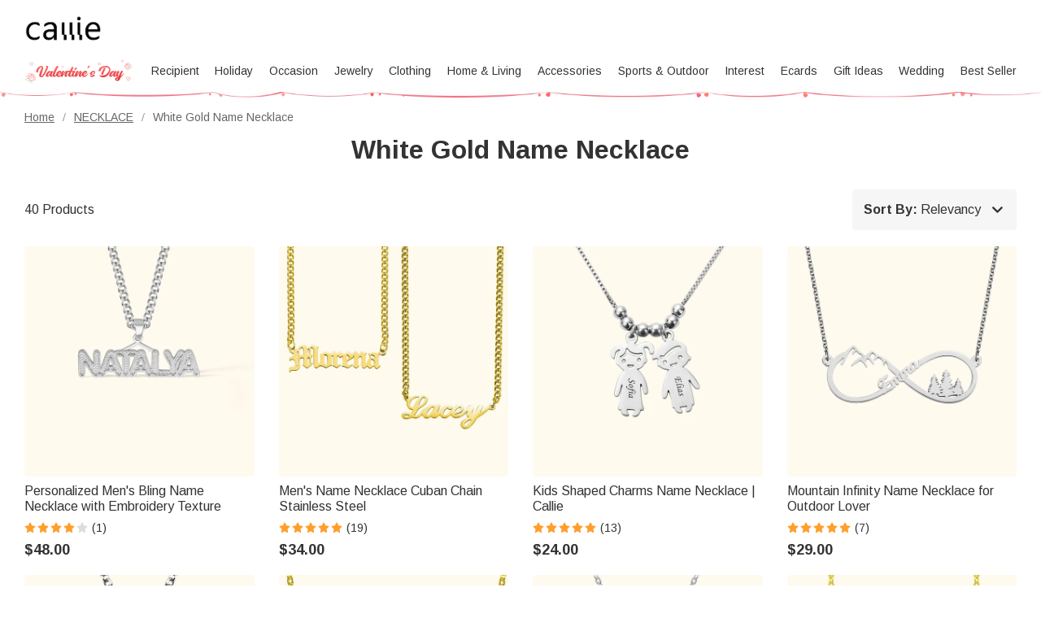

--- FILE ---
content_type: text/html; charset=utf-8
request_url: https://www.callie.com/white-gold-name-necklace
body_size: 43054
content:
<!DOCTYPE html>
<html lang="en">
    <head>
        <meta charset="utf-8">
<link rel="preconnect" href="https://fonts.googleapis.com">
<link rel="preconnect" href="https://fonts.gstatic.com" crossorigin>
<link href="https://fonts.googleapis.com/css2?family=Arimo:ital,wght@0,400..700;1,400..700&display=swap" rel="stylesheet">
<link rel="preconnect" href="https://d2bqb3sba7uutz.cloudfront.net" crossorigin="anonymous" />
<link rel="dns-prefetch" href="https://d2bqb3sba7uutz.cloudfront.net">
<link rel="preconnect" href="https://d1w6lranmzyrqf.cloudfront.net" crossorigin="anonymous" />
<link rel="dns-prefetch" href="https://d1w6lranmzyrqf.cloudfront.net">
<link rel="preconnect" href="https://us-cdn.callie.com" crossorigin="anonymous" />
<link rel="dns-prefetch" href="https://us-cdn.callie.com">
<title>Personalized White Gold Name Necklaces -Callie</title>

<meta name="viewport" content="width=device-width, minimum-scale=1.0, maximum-scale=1.0, initial-scale=1.0, user-scalable=no">
<meta http-equiv="X-UA-Compatible" content="IE=edge,chrome=1" />
<meta name="format-detection" content="telphone=no, email=no"/>
<!-- iOS Safari -->
<meta name="apple-mobile-web-app-capable" content="yes"/>
<!-- Set render engine for 360 browser-->
<meta name="renderer" content="webkit">
<meta name="keywords" content="">
<meta name="description" content="Personalized white gold necklace at callie store. All of our gold jewelry are trending gifts for her, your mom, friends.">
<meta name="author" content="callie">
<meta name="google-site-verification" content="nQdanWqqBSWMqGVU833b45Wzvp9EUmfBlNL1yQcmxZo" />
<link rel="shortcut icon" href="https://d2bqb3sba7uutz.cloudfront.net/favicon.ico?v=26.1.2" />
<style>
@font-face { 
  font-family: 'iconfont';
  src: url('https://d2bqb3sba7uutz.cloudfront.net/assets/css/index/yang/iconfont.woff2') format('woff2'), url('https://d2bqb3sba7uutz.cloudfront.net/assets/css/index/yang/iconfont.woff') format('woff'), url('https://d2bqb3sba7uutz.cloudfront.net/assets/css/index/yang/iconfont.ttf') format('truetype');
  font-display: swap;
}
.icon-go-top{background-image:url(https://d2bqb3sba7uutz.cloudfront.net/assets/img/index/yang/icon-go-top.svg);}
.s-p{background-image:url(https://d2bqb3sba7uutz.cloudfront.net/assets/img/index/mobile/prod_sprites.png);}
.icon-gift{background-image:url('https://d2bqb3sba7uutz.cloudfront.net/assets/img/index/yang/icon-gift.svg')}
.benefits{background-image:url(https://d2bqb3sba7uutz.cloudfront.net/assets/img/index/yang/vip-pc-bg@2x.png);}
.inspire-content .title .icon{background:url('https://d2bqb3sba7uutz.cloudfront.net/assets/img/index/yang/icon-inspire.svg') no-repeat center / 16px 16px;}
.sp-99dias{background-image:url(https://d2bqb3sba7uutz.cloudfront.net/assets/img/index/yang/icon-99dias.svg);}
.sp-seguro{background-image:url(https://d2bqb3sba7uutz.cloudfront.net/assets/img/index/yang/icon-seguro.svg);}
.sp-seguro1{background-image:url(https://d2bqb3sba7uutz.cloudfront.net/assets/img/index/yang/icon-privacy.svg);}
.icon-message-view{background-image: url('https://d2bqb3sba7uutz.cloudfront.net/assets/img/index/yang/icon-message-view.svg');}
.icon-message-add{background-image: url('https://d2bqb3sba7uutz.cloudfront.net/assets/img/index/yang/icon-message-add.svg');}
.icon-checked{background-image:url(https://d2bqb3sba7uutz.cloudfront.net/assets/img/index/yang/icon-checked.svg);}
.icon-menu-support{background-image:url(https://d2bqb3sba7uutz.cloudfront.net/assets/img/index/yang/icon-menu-support.svg);}
.outline-div .min-cart .cartItem-card::after {content: "Greeting Card";}
.outline-div .min-cart .gift-img::after{ content: "gift";}
.login-coupon-modal .dialog-header::after{background-image: url('https://d2bqb3sba7uutz.cloudfront.net/assets/img/index/yang/login-title-image.png')}

</style>
<link href="https://d2bqb3sba7uutz.cloudfront.net/assets/css/index/yang/public.css?v=26.1.2" rel="stylesheet" type="text/css">
<link href="https://d2bqb3sba7uutz.cloudfront.net/assets/css/index/mobile/swiper-bundle.min.css" rel="stylesheet" type="text/css">
<link href="https://d2bqb3sba7uutz.cloudfront.net/fe/calliePopup/callie-popup.min.css?v=26.1.2" rel="stylesheet" type="text/css">
<link href="https://d2bqb3sba7uutz.cloudfront.net/assets/css/index/yang/pc/meta.css?v=26.1.2" rel="stylesheet" type="text/css">
<meta name="site-info" charset="utf-8" data-lang="us" data-lang-path="" data-app-language="en" data-siteUID="us"/>
<meta property="fb:app_id" content="144898452251806" />
<meta property="og:url" content="https://www.callie.com/white-gold-name-necklace" />
<meta property="og:type" content="website" />
<meta property="og:title" content="Personalized White Gold Name Necklaces -Callie" />
<meta property="og:description" content="Personalized white gold necklace at callie store. All of our gold jewelry are trending gifts for her, your mom, friends." />
<meta property="og:image" content="" />
<meta property="og:image:width" content="" />
<meta property="og:image:height" content="" />
<script>
var dataLayer=[{"user_id":0,"is_theme":"pc_yang","event_id":"k1hpjsih8su8uoqh72flbsqpfl1769593128","session_id":"k1hpjsih8su8uoqh72flbsqpfl","domain_country":"US","user_type":0,"recommended_ab":1,"tt_source":0,"items":[{"item_id":1566,"product_id":1566,"item_sku":"PG408-PG409-PG410-PG411","item_name":"Personalized Men's Bling Name Necklace with Embroidery Texture","currency":"USD","price":"48.00","value":"48.00"},{"item_id":443,"product_id":443,"item_sku":"XH076","item_name":"Men's Name Necklace Cuban Chain Stainless Steel","currency":"USD","price":"34.00","value":"34.00"},{"item_id":323,"product_id":323,"item_sku":"TS57","item_name":"Kids Shaped Charms Name Necklace | Callie","currency":"USD","price":"24.00","value":"24.00"},{"item_id":214,"product_id":214,"item_sku":"CAM011-2-CAM011","item_name":"Mountain Infinity Name Necklace for Outdoor Lover","currency":"USD","price":"29.00","value":"29.00"},{"item_id":382,"product_id":382,"item_sku":"PJ17-2-PJ17","item_name":"Pet Paw Name Necklace","currency":"USD","price":"38.00","value":"38.00"},{"item_id":999,"product_id":999,"item_sku":"CAT143","item_name":"Double Plate Two-tone Crown Name Necklace","currency":"USD","price":"44.00","value":"44.00"},{"item_id":2058,"product_id":2058,"item_sku":"CAT557-1-CAT557","item_name":"Custom Family Heart Shaped Birthstone Name Necklace for Mom Grandmother Gift","currency":"USD","price":"38.00","value":"38.00"},{"item_id":1567,"product_id":1567,"item_sku":"CAT420-2-CAT420-1-CAT420","item_name":"Personalized Horse Name Necklace for Horse Lover Gift","currency":"USD","price":"31.00","value":"31.00"},{"item_id":264,"product_id":264,"item_sku":"CAM053-2-CAM053","item_name":"Infinity Name Vegetarian Symbol Necklace | Callie","currency":"USD","price":"39.00","value":"39.00"},{"item_id":1934,"product_id":1934,"item_sku":"PGAZ84-PGAZ131","item_name":"Custom Double Layered Name Necklace","currency":"USD","price":"28.00","value":"28.00"},{"item_id":1935,"product_id":1935,"item_sku":"PG470-2-PG470","item_name":"Personalized Stethoscope Name Necklace for Veterinarians","currency":"USD","price":"27.00","value":"27.00"},{"item_id":1632,"product_id":1632,"item_sku":"PGAZ90","item_name":"Custom Fashion Butterfly Clavicle Name Necklace","currency":"USD","price":"26.00","value":"26.00"},{"item_id":1684,"product_id":1684,"item_sku":"PG182-2-PG182","item_name":"Custom Sunray Birthstone Name Necklace","currency":"USD","price":"38.00","value":"38.00"},{"item_id":1696,"product_id":1696,"item_sku":"PGAZ21-1-PGAZ21","item_name":"Custom Daisy Flower Name Necklace for Women","currency":"USD","price":"38.00","value":"38.00"},{"item_id":1695,"product_id":1695,"item_sku":"CAT461","item_name":"Personalized Infinity Baseball Name Necklace for Baseball Lover","currency":"USD","price":"39.00","value":"39.00"},{"item_id":1546,"product_id":1546,"item_sku":"CAT413-2-CAT413-1-CAT413","item_name":"Personalized Cute Name Necklace with French Bulldog","currency":"USD","price":"31.00","value":"31.00"},{"item_id":1493,"product_id":1493,"item_sku":"PGAZ24-1-PGAZ24","item_name":"Personalized Daisy Name Necklace","currency":"USD","price":"32.00","value":"32.00"},{"item_id":57,"product_id":57,"item_sku":"PG65-2-PG65","item_name":"Horseshoe Necklace Engraved Custom Name","currency":"USD","price":"29.00","value":"29.00"},{"item_id":541,"product_id":541,"item_sku":"OG10","item_name":"3D Engraved Bar Name Necklace","currency":"USD","price":"50.00","value":"50.00"},{"item_id":399,"product_id":399,"item_sku":"CI06","item_name":"Triple Discs Name Necklace | Callie","currency":"USD","price":"52.00","value":"52.00"}],"item_list_name":"White Gold Name Necklace","item_list_id":770}];  
var nfaaData={"sid":"PHPSESSID","sign":"callie","cid_param":"k1hpjsih8su8uoqh72flbsqpfl"};
</script>
<!-- Google Tag Manager -->
<script>
(function(w,d,s,l,i){w[l]=w[l]||[];w[l].push({'gtm.start':new Date().getTime(),event:'gtm.js'});var f=d.getElementsByTagName(s)[0],j=d.createElement(s),dl=l!='dataLayer'?'&l='+l:'';j.async=true;j.src=
'https://www.googletagmanager.com/gtm.js?id='+i+dl;f.parentNode.insertBefore(j,f);
})(window,document,'script','dataLayer','GTM-P78SCV8');
</script><!-- End Google Tag Manager -->
<script>
  window.ServiceConfig = {
    path: { css: "https://d2bqb3sba7uutz.cloudfront.net/assets/css/index", cdn: "https://d2bqb3sba7uutz.cloudfront.net", image:"https://d2bqb3sba7uutz.cloudfront.net/assets/img/index", js: "https://d2bqb3sba7uutz.cloudfront.net/assets/js/index", s3:"https://d1w6lranmzyrqf.cloudfront.net" },
    public: {
      isLogin: "0",default_theme:"pc_yang",version:"26.1.2",isWebp: "0",
      data_trace_point_if_produce:"1", data_trace_point:"1",website_url:"",
      site:{"name":"Callie","beian":"11","cdnurl":"https:\/\/d2bqb3sba7uutz.cloudfront.net","version":"26.1.2","timezone":"Asia\/Shanghai","forbiddenip":"","languages":{"backend":"zh-cn","frontend":"en"},"fixedpage":"panelboard","configgroup":{"basic":"Basic","app":"App","email":"Email","dictionary":"Dictionary","frontend":"Frontend","login":"LoginC","coupons":"Coupons","VIP":"VIP","feast":"Feast","seo":"SEO"},"ignore_product_id":"1,4","usd_exchange_rate":"1","top_notice_color":"#0a0000","top_notice_bg":"#faa8a8","toptag_img":"\/uploads\/20211129\/96fc755fad15d87dba9bf6e07e8d6198.png","toptag_img_url":"\/index\/assistant","date_format":"mm\/dd\/yyyy","sitename":"callie","accept_redirect":["us","ca","fr","de","gb","au"],"accept_redirect0":{"us":"United States","ca":"Canada","fr":"France","de":"Germany","gb":"United Kingdom","au":"Australia","it":"Italy","nl":"Netherlands","es":"Spain","ie":"Ireland","no":"Norway","fi":"Finland","se":"Sweden"},"currency_position":0,"currency_point":"1","logo":"\/uploads\/20220922\/823f6dbeeb80bb6bce1d717ff6d02887.png","logo1":"\/uploads\/20220922\/823f6dbeeb80bb6bce1d717ff6d02887.png","mobile_logo":"\/uploads\/20220922\/823f6dbeeb80bb6bce1d717ff6d02887.png","mobile_logo1":"\/uploads\/20220922\/823f6dbeeb80bb6bce1d717ff6d02887.png","metatitle":"Callie: Personalized Gifts Shop For Every Occasion","metakeyword":"Callie, gift shop, unique gifts, personalized gifts","metadescript":"Unique Gift Ideas at Callie, Perfect for Xmas, Holiday Season or Any Moment. Make Gifting Moment Younique.","hot_search":["Callie"," gift shop"," unique gifts"," personalized gifts"," Necklace"," Graduation"," Wedding"," Anniversary"],"gtm":"<script>\r\n(function(w,d,s,l,i){w[l]=w[l]||[];w[l].push({'gtm.start':new Date().getTime(),event:'gtm.js'});var f=d.getElementsByTagName(s)[0],j=d.createElement(s),dl=l!='dataLayer'?'&l='+l:'';j.async=true;j.src=\r\n'https:\/\/www.googletagmanager.com\/gtm.js?id='+i+dl;f.parentNode.insertBefore(j,f);\r\n})(window,document,'script','dataLayer','GTM-P78SCV8');\r\n<\/script>","no_gtm":"","payment_method":["1","2","6"],"payment_method_default":"2","creditcard_type":[""],"assistant_logo":"\/uploads\/20220126\/1679dcddcbe2fa6bea968a22e95fd45e.png","support_pay_img":["\/uploads\/20250610\/2ba5adce106548eea77bf7a7ad98e680.png","\/uploads\/20211124\/b3c9bdc2824cf0b6f01ee71ca7c200b9.png","\/uploads\/20211124\/21e77aeac5b92bcdc094499dae329ccf.png","\/uploads\/20211124\/afca43323d4cac2499b59f7d84063808.png","\/uploads\/20211124\/18432429853e5fef434cccf07e069293.png","\/uploads\/20211124\/ad13e870e8c294f994670518b1296472.png","\/uploads\/20250224\/9afc784d80a1bb720c143e9f454e52e4.png","\/uploads\/20211124\/d837839244028b636f0b6d33a57f839d.png","\/uploads\/20250319\/f5471c9dc07aa5e6092162ba6d9105d3.png","\/uploads\/20230315\/2780c45878751a620f2c0274afd7c30e.png","\/uploads\/20220310\/59a99b2f686c5276edb359fd8c64642a.png","\/uploads\/20250917\/a3daa1fd43b2e00b312a02f109ae41b2.png","\/uploads\/20251103\/168562aa494b5ee68e621abf80ee00d9.png"],"support_pay_img_mobile":["\/uploads\/20250610\/2ba5adce106548eea77bf7a7ad98e680.png","\/uploads\/20211129\/b3c9bdc2824cf0b6f01ee71ca7c200b9.png","\/uploads\/20211129\/21e77aeac5b92bcdc094499dae329ccf.png","\/uploads\/20211129\/afca43323d4cac2499b59f7d84063808.png","\/uploads\/20211129\/18432429853e5fef434cccf07e069293.png","\/uploads\/20211129\/ad13e870e8c294f994670518b1296472.png","\/uploads\/20250224\/9afc784d80a1bb720c143e9f454e52e4.png","\/uploads\/20211129\/d837839244028b636f0b6d33a57f839d.png","\/uploads\/20230315\/2780c45878751a620f2c0274afd7c30e.png","\/uploads\/20220310\/065ae437cfbb0ecfc61619a9cd0b4f14.png","\/uploads\/20251101\/ad3f13430f08f1ff145521630dc25741.png","\/uploads\/20251101\/d7e29bba2194be74864606dd0b9537bb.png","\/uploads\/20251103\/168562aa494b5ee68e621abf80ee00d9.png"],"wish_empty":"\/uploads\/20220721\/b44fc7013e113cb08529e6b8ad822855.png","wish_empty_mobile":"\/uploads\/20220721\/aef4dbf19edb15f524ed1b0dd49a7d0b.png","shipping_position":"0","shipping_free_tip":"<p>Your order qualifies for&nbsp;<span style=\"color: #e03e2d;\"><strong>FREE STANDARD SHIPPING<\/strong><\/span>!<\/p>\r\n<p>&nbsp;<\/p>","shipping_mobile":"<div style=\"width: 100%; display: inline-block; vertical-align: bottom; font-size: 14px;\">\r\n<h2 style=\"margin-bottom: 8px; line-height: 20px; font-size: 0;\"><img style=\"font-size: 0; display: inline-block; width: 20px; height: 20px; background-color: transparent; vertical-align: bottom; margin: 0;\" src=\"https:\/\/d1w6lranmzyrqf.cloudfront.net\/uploads\/20240226\/46c49128e416cf48e8dc1b22fe0f99a8.png\" width=\"20\" height=\"20\" \/> <span style=\"display: inline-block; font-size: 16px; line-height: 20px; margin-left: 6px; vertical-align: bottom;\">Delivery<\/span><\/h2>\r\n<h3 style=\"margin-top: 8px; margin-bottom: 8px; line-height: 1.2; font-size: 12px;\">Delivery Time = Processing Time (Generally 1-5 business days) + Shipping Time<\/h3>\r\n<div style=\"background-color: #f6f6f6; border-radius: 4px; padding: 0 8px 8px;\">\r\n<table style=\"border-collapse: separate; width: 100%; border-style: none; padding: 0px; margin: 0px auto; height: 101px;\" border=\"0\" cellpadding=\"0\">\r\n<thead>\r\n<tr style=\"-webkit-user-drag: none; -webkit-app-region: no-drag; vertical-align: top; height: auto;\">\r\n<th style=\"-webkit-user-drag: none; app-region: no-drag; padding: 8px; overflow-wrap: break-word; line-height: 1.2; width: 40.75%; text-align: left; background-color: #f6f6f6; border: none; height: 16px;\">Method &amp; Price<\/th>\r\n<th style=\"-webkit-user-drag: none; app-region: no-drag; padding: 8px; overflow-wrap: break-word; line-height: 1.2; width: 59.25%; text-align: left; background-color: #f6f6f6; border: none; height: 16px;\">Shipping Time<\/th>\r\n<\/tr>\r\n<\/thead>\r\n<tbody style=\"-webkit-user-drag: none; -webkit-app-region: no-drag;\">\r\n<tr style=\"-webkit-user-drag: none; -webkit-app-region: no-drag; vertical-align: top; height: auto;\">\r\n<td class=\"\" style=\"-webkit-user-drag: none; app-region: no-drag; padding: 8px; overflow-wrap: break-word; line-height: 1.2; width: 40.75%; text-align: left; border-bottom: 1px solid #eeeeee; background-color: #ffffff; border-radius: 4px 0px 0px; height: 33px;\">\r\n<div style=\"line-height: 1.2; font-size: 14px;\">Standard<\/div>\r\n<div style=\"line-height: 1.2; font-size: 14px;\">$6.0<\/div>\r\n<\/td>\r\n<td class=\"\" style=\"-webkit-user-drag: none; app-region: no-drag; padding: 8px; overflow-wrap: break-word; line-height: 1.2; text-align: left; width: 59.25%; border-bottom: 1px solid #eeeeee; border-left: none; background-color: #ffffff; border-radius: 0px 4px 0px 0px; height: 33px;\">\r\n<div style=\"line-height: 1.2; font-size: 14px;\"><strong class=\"ff-hb\">{min_day|id=1}-{max_day|id=1}<\/strong> Days<\/div>\r\n<\/td>\r\n<\/tr>\r\n<tr style=\"height: 16px;\">\r\n<td style=\"-webkit-user-drag: none; app-region: no-drag; padding: 8px; overflow-wrap: break-word; line-height: 1.2; width: 40.75%; text-align: left; border-bottom: 1px solid #eeeeee; background-color: #ffffff; border-radius: 4px 0px 0px; height: 16px;\">\r\n<div style=\"line-height: 1.2; font-size: 14px;\">Expedited&nbsp;<\/div>\r\n<div style=\"line-height: 1.2; font-size: 14px;\">$10.0<\/div>\r\n<\/td>\r\n<td style=\"-webkit-user-drag: none; app-region: no-drag; padding: 8px; overflow-wrap: break-word; line-height: 1.2; text-align: left; width: 59.25%; border-bottom: 1px solid #eeeeee; border-left: none; background-color: #ffffff; border-radius: 0px 4px 0px 0px; height: 16px;\">\r\n<div style=\"line-height: 1.2; font-size: 14px;\"><strong class=\"ff-hb\">{min_day|id=3}-{max_day|id=3} Days<\/strong><\/div>\r\n<\/td>\r\n<\/tr>\r\n<tr style=\"-webkit-user-drag: none; -webkit-app-region: no-drag; vertical-align: top; height: auto;\">\r\n<td class=\"\" style=\"-webkit-user-drag: none; app-region: no-drag; padding: 8px; overflow-wrap: break-word; line-height: 1.2; text-align: left; width: 40.75%; background-color: #ffffff; border-radius: 0px 0px 0px 4px; height: 36px;\">\r\n<div style=\"line-height: 1.2; font-size: 14px;\">Urgent<\/div>\r\n<div style=\"line-height: 1.2; font-size: 14px;\">$32.0<\/div>\r\n<\/td>\r\n<td class=\"\" style=\"-webkit-user-drag: none; app-region: no-drag; padding: 8px; overflow-wrap: break-word; line-height: 1.2; text-align: left; width: 59.25%; border-left: none; background-color: #ffffff; border-radius: 0px 0px 4px; height: 36px;\">\r\n<div style=\"line-height: 1.2; font-size: 14px;\"><strong class=\"ff-hb\">{min_day|id=2}-{max_day|id=2}<\/strong> Days<\/div>\r\n<\/td>\r\n<\/tr>\r\n<\/tbody>\r\n<\/table>\r\n<\/div>\r\n<\/div>\r\n<div style=\"width: 100%; margin-top: 20px; display: block; font-size: 14px;\">\r\n<h2 style=\"margin-bottom: 8px; line-height: 20px; font-size: 0;\"><img style=\"font-size: 0; display: inline-block; width: 20px; height: 20px; background-color: transparent; vertical-align: bottom; margin: 0;\" src=\"https:\/\/d1w6lranmzyrqf.cloudfront.net\/uploads\/20240226\/a2a03a3074170fcdd78017d53eb1770b.png\" width=\"20\" height=\"20\" \/> <span style=\"display: inline-block; font-size: 16px; line-height: 20px; margin-left: 6px; vertical-align: bottom;\">99 Days Return<\/span><\/h2>\r\n<p style=\"margin: 8px 0; line-height: 1.2;\">Should you not be totally satisfied with your items we offer 99 day returns and exchanges service to ensure you are left as happy as possible.<\/p>\r\n<p style=\"margin: 8px 0; line-height: 1.2;\">Please see <a class=\"popup-b2t\" style=\"color: #468cff; text-decoration: underline;\" data-_url=\"\/user\/page#returns-policy\" data-key=\"returns-policy\" data-express=\"1\" data-_level=\"2\">here<\/a> for the full list of terms and conditions for our refund and exchange policy.<\/p>\r\n<\/div>\r\n<p>&nbsp;<\/p>","shipping":"<div style=\"width: 100%; display: inline-block; vertical-align: bottom; font-size: 14px;\">\r\n<h2 style=\"margin-bottom: 8px; line-height: 20px; font-size: 0;\"><img style=\"font-size: 0; display: inline-block; width: 20px; height: 20px; background-color: transparent; vertical-align: bottom; margin: 0;\" src=\"https:\/\/d1w6lranmzyrqf.cloudfront.net\/uploads\/20240226\/46c49128e416cf48e8dc1b22fe0f99a8.png\" width=\"20\" height=\"20\" \/> <span style=\"display: inline-block; font-size: 16px; line-height: 20px; margin-left: 6px; vertical-align: bottom;\">Delivery<\/span><\/h2>\r\n<h3 style=\"margin-top: 8px; margin-bottom: 20px; line-height: 1.2; font-size: 14px;\">Delivery Time = Processing Time (Generally 1-5 business days) + Shipping Time<\/h3>\r\n<div style=\"background-color: #f6f6f6; border-radius: 4px; padding: 0 12px 12px; display: inline-block; width: 100%;\">\r\n<table style=\"border-collapse: separate; border-style: none; padding: 0px; margin: 0px; max-width: 100%; width: 100%;\" border=\"0\" cellpadding=\"0\">\r\n<thead>\r\n<tr style=\"-webkit-user-drag: none; -webkit-app-region: no-drag; vertical-align: top; height: auto;\">\r\n<th style=\"-webkit-user-drag: none; -webkit-app-region: no-drag; padding: 12px; overflow-wrap: break-word; line-height: 1.2; width: 32%; text-align: left; background-color: #f6f6f6; border: none;\">Shipping Method<\/th>\r\n<th style=\"-webkit-user-drag: none; -webkit-app-region: no-drag; padding: 12px; overflow-wrap: break-word; line-height: 1.2; width: 14%; text-align: left; background-color: #f6f6f6; border: none;\">Price<\/th>\r\n<th style=\"-webkit-user-drag: none; -webkit-app-region: no-drag; padding: 12px; overflow-wrap: break-word; line-height: 1.2; width: 54%; text-align: left; background-color: #f6f6f6; border: none;\">Shipping Time<\/th>\r\n<\/tr>\r\n<\/thead>\r\n<tbody style=\"-webkit-user-drag: none; -webkit-app-region: no-drag;\">\r\n<tr style=\"-webkit-user-drag: none; -webkit-app-region: no-drag; vertical-align: top; height: auto;\">\r\n<td class=\"\" style=\"-webkit-user-drag: none; -webkit-app-region: no-drag; padding: 12px; overflow-wrap: break-word; line-height: 1.2; width: 32%; text-align: left; border-bottom: 1px solid #EEEEEE; background-color: #fff; border-radius: 4px 0 0 0;\">\r\n<div style=\"line-height: 1.2; font-size: 14px;\">Standard Shipping<\/div>\r\n<\/td>\r\n<td class=\"\" style=\"-webkit-user-drag: none; -webkit-app-region: no-drag; padding: 12px; overflow-wrap: break-word; line-height: 1.2; text-align: left; width: 14%; border-bottom: 1px solid #EEEEEE; border-left: none; background-color: #fff;\">\r\n<div style=\"line-height: 1.2; font-size: 14px;\">$6.0<\/div>\r\n<\/td>\r\n<td class=\"\" style=\"-webkit-user-drag: none; -webkit-app-region: no-drag; padding: 12px; overflow-wrap: break-word; line-height: 1.2; text-align: left; width: 54%; border-bottom: 1px solid #EEEEEE; border-left: none; background-color: #fff; border-radius: 0 4px 0 0;\">\r\n<div style=\"line-height: 1.2; font-size: 14px;\"><strong class=\"ff-hb\">{min_day|id=1}-{max_day|id=1}<\/strong> Days<\/div>\r\n<\/td>\r\n<\/tr>\r\n<tr style=\"height: 16px;\">\r\n<td style=\"-webkit-user-drag: none; app-region: no-drag; padding: 8px; overflow-wrap: break-word; line-height: 1.2; width: 32%; text-align: left; border-bottom: 1px solid #eeeeee; background-color: #ffffff; border-radius: 4px 0px 0px; height: 16px;\">\r\n<div style=\"line-height: 1.2; font-size: 14px;\">Expedited Shipping<\/div>\r\n<\/td>\r\n<td style=\"-webkit-user-drag: none; app-region: no-drag; padding: 8px; overflow-wrap: break-word; line-height: 1.2; text-align: left; width: 14%; border-bottom: 1px solid #eeeeee; border-left: none; background-color: #ffffff; border-radius: 0px 4px 0px 0px; height: 16px;\">\r\n<div style=\"line-height: 1.2; font-size: 14px;\">$10.0<\/div>\r\n<\/td>\r\n<td style=\"-webkit-user-drag: none; app-region: no-drag; padding: 12px; overflow-wrap: break-word; line-height: 1.2; text-align: left; width: 54%; border-bottom: 1px solid #eeeeee; border-left: none; background-color: #ffffff; border-radius: 0px 4px 0px 0px;\">\r\n<div style=\"line-height: 1.2; font-size: 14px;\"><strong class=\"ff-hb\">{min_day|id=3}-{max_day|id=3} Days<\/strong><\/div>\r\n<\/td>\r\n<\/tr>\r\n<tr style=\"-webkit-user-drag: none; -webkit-app-region: no-drag; vertical-align: top; height: auto;\">\r\n<td class=\"\" style=\"-webkit-user-drag: none; -webkit-app-region: no-drag; padding: 12px; overflow-wrap: break-word; line-height: 1.2; text-align: left; width: 32%; background-color: #fff; border-radius: 0 0 0 4px;\">\r\n<div style=\"line-height: 1.2; font-size: 14px;\">Urgent Shipping<\/div>\r\n<\/td>\r\n<td class=\"\" style=\"-webkit-user-drag: none; -webkit-app-region: no-drag; padding: 12px; overflow-wrap: break-word; line-height: 1.2; text-align: left; width: 14%; border-bottom: 1px solid #EEEEEE; border-left: none; background-color: #fff;\">\r\n<div style=\"line-height: 1.2; font-size: 14px;\">$32.0<\/div>\r\n<\/td>\r\n<td class=\"\" style=\"-webkit-user-drag: none; -webkit-app-region: no-drag; padding: 12px; overflow-wrap: break-word; line-height: 1.2; text-align: left; width: 54%; border-left: none; background-color: #fff; border-radius: 0 0 4px 0;\">\r\n<div style=\"line-height: 1.2; font-size: 14px;\"><strong class=\"ff-hb\">{min_day|id=2}-{max_day|id=2}<\/strong> Days<\/div>\r\n<\/td>\r\n<\/tr>\r\n<\/tbody>\r\n<\/table>\r\n<\/div>\r\n<\/div>\r\n<div style=\"width: 100%; margin-top: 20px; display: block; font-size: 14px;\">\r\n<h2 style=\"margin-bottom: 8px; line-height: 20px; font-size: 0;\"><img style=\"font-size: 0; display: inline-block; width: 20px; height: 20px; background-color: transparent; vertical-align: bottom; margin: 0;\" src=\"https:\/\/d1w6lranmzyrqf.cloudfront.net\/uploads\/20240226\/a2a03a3074170fcdd78017d53eb1770b.png\" width=\"20\" height=\"20\" \/> <span style=\"display: inline-block; font-size: 16px; line-height: 20px; margin-left: 6px; vertical-align: bottom;\">99 Days Return<\/span><\/h2>\r\n<p style=\"margin: 8px 0; line-height: 1.2;\">Should you not be totally satisfied with your items we offer 99 day returns and exchanges service to ensure you are left as happy as possible.<\/p>\r\n<p style=\"margin: 8px 0; line-height: 1.2;\">Please see <a class=\"popup-b2t\" style=\"color: #468cff; text-decoration: underline;\" data-_url=\"\/user\/page#returns-policy\" data-key=\"returns-policy\" data-express=\"1\" data-_level=\"2\">here<\/a> for the full list of terms and conditions for our refund and exchange policy.<\/p>\r\n<\/div>\r\n<p>&nbsp;<\/p>","mapaddress_key":"AIzaSyAbgAnoIaP3UlI2w6GKaT7DN3s_4zdlwCU","shipping_tip":"<p>&nbsp;<\/p>\r\n<p>&nbsp;<\/p>","mapbox_key":"pk.eyJ1IjoibGlubWluZyIsImEiOiJjbWtiMmc4dzYyNWplM3ByNTlkM2RzNHJjIn0.CR95U-rRTezrImtHOkVBpA","email_warning_error":"416918707@qq.com","email_warning_order":"","warning_cart_pay":"8","warning_pay_unpay":"8","cookie_accept_country":"0","cookie_accept_limit":"7","cookie_accept_content":"<p>We use cookies to give you the best shopping experience. If you continue to use our services, we will assume that you agree to the use of such cookies. <a href=\"\/privacy-policy\">Learn more<\/a><\/p>\r\n<p>&nbsp;<\/p>","black_email_order_msg":"Unfortunately, we regret to inform you that we were unable to validate the payment information you provided.\r\n\r\nWe suggest you contact your financial institution to resolve the security concerns related to this payment.\r\n\r\nWe take security very seriously to keep our customers, other credit card holders, and Callie safe. Once again, we apologize for any inconvenience.","common_script":"<script>\r\n;(function(nfaaData){\r\n    if (nfaaData!=null) {\r\n        !(function (e, t, n, g, i) {\r\n            e[i] = e[i] || function () {\r\n            (e[i].q = e[i].q || []).push(arguments);\r\n            }, n = t.createElement('script'), tag = t.getElementsByTagName('script')[0], n.async = 1, n.src = (document.location.protocol == 'https:' ? 'https:\/\/' : 'http:\/\/') + g, tag.parentNode.insertBefore(n, tag);\r\n        }(window, document, 'script', 'analytics.bomiv.com\/static\/js\/nfaa.1.2.js', 'nfaa'));\r\n        var host = window.location.host;\r\n        var sid = 'PHPSESSID',sign = host, type = '',cgData={};\r\n        try{\r\n            sid = nfaaData['cid_param'] || '';\r\n            sign = nfaaData['sign'] || sign;\r\n            type = nfaaData['type'] || '';\r\n            cgData = nfaaData['cg_data'] || cgData;\r\n        } catch (e){}\r\n        nfaa('init', sign, {cid_param: sid,req: 'analytics.bomiv.com\/api\/v1\/event\/push', autoPage: true, cg:cgData});\r\n        if (type!='') {\r\n            nfaa('event', type, nfaaData);\r\n        }\r\n    }\r\n})(typeof nfaaData!='undefined'?nfaaData:null);\r\n<\/script>","cart_paypal_button":"1","cart_paypal_img":"\/uploads\/20241114\/b3553f7fbd350b0f82eef3c18eef9d68.png","mobile_cart_paypal_img":"\/uploads\/20241114\/b3553f7fbd350b0f82eef3c18eef9d68.png","cart_paypal_desc":"The delivery address will be taken from PayPal account (If checkout at PayPal)","guide_to_user":"3","page_klarna":{"klarna":""},"pay_success_klarna":"","klarna_lib_js":"","klarna_placement":{"product":""},"afterpay_lib_js":"<script  src=\"https:\/\/js.afterpay.com\/afterpay-1.x.js\"  id=\"afterpay-placement-script\" data-min=\"20.00\" data-max=\"1000.00\" async><\/script>","afterpay_placement":{"product":"<afterpay-placement ata-locale=\"en_US\" data-currency=\"USD\" data-amount=\"{Amount}\"><\/afterpay-placement>"},"paypal_lib_js":"<script src=\"https:\/\/www.paypal.com\/sdk\/js?client-id=AR4Ubf7ujh0pxlg97kf73jLlQsJoXOZnGMYHaYLst968kIEJTp-_UgDumHFmmHsRWKBVXPyN5ftnvkC0&components=messages\"><\/script>","paypal_placement":{"product":" <div data-pp-message data-pp-placement=\"product\" data-pp-buyercountry=\"US\" data-pp-amount=\"{Amount}\" data-pp-style-layout=\"text\" data-pp-style-text-size=\"14\" data-pp-style-logo-type=\"inline\"><\/div>"},"placement_order":{"paypal":"paypal","afterpay":"afterpay","klarna":"klarna"},"faq_metatitle":"","frequent_ip_order_second":"43200","frequent_ip_order_second_times":"120","frequent_order_paysecond":"43200","frequent_order_paysecond_times":"80","search_word":"","google_map_address":"1","cart_edit":"1","review_country_image":"1","size_guide_type":"1","product_qualification":["\/uploads\/20241122\/78db460812847bbbb6e4e02f85c1e4cd.png"],"quick_delivery_label":"1","user_image":["\/uploads\/20230425\/707f48f8242024eab2b345c1805fc856.jpg","\/uploads\/20230425\/c8de8ec557fa6e2301bed8347449e370.jpg","\/uploads\/20230425\/9c874e5689012b02fd6d192cd5c62dfd.jpg","\/uploads\/20230425\/d0d2e2431a5769913c51d00467be84b4.jpg","\/uploads\/20230425\/7dcb8f10a1d76badda976b7a74d93a83.jpg","\/uploads\/20230425\/b47b5df8b53055448ed00e8081d6af87.jpg"],"fast_address":"2","ssl_image":"\/uploads\/20221206\/a08c33bbbda795500ff251a489feca5a.png","cart_festivals_image":"","reachable_time":"","custom_no":"\/uploads\/20230614\/a40257825afebcfce0a38465f2c5d369.png","data_trace_point":"1","product_qualification_mobile":["\/uploads\/20241122\/7393683c3ff1b9caa46388523cfcc99b.png"],"product_page_subtotal":"1","product_page_box":"1","product_card_expand":"0","product_card_status":"0","product_live_preview":"1","reachable_time_exclude_ids":"","begin_coupon":"0","auto_coupon":"0","coupon_disable2_tip":"<p>Buy ${$spread_price} more to enjoy {$sale_off}% OFF and save ${$sale_price} on your regular-priced items.&nbsp; <span style=\"background-color: #ffffff;\">&nbsp; <strong><span style=\"color: #982525;\"><a style=\"background-color: #ffffff; color: #982525;\" href=\"{$sale_prod}\"><span style=\"text-decoration: underline;\">Add<\/span><\/a><\/span>&nbsp;<\/strong><\/span><\/p>","coupon_enable2_tip":"<p>Congrats! Callie members exclusive: enjoy {$sale_off}% OFF on your regular-priced items. Apply code <span style=\"background-color: #ffffff;\"><strong><span style=\"color: #169179;\"><span style=\"color: #1d493a;\">{$sale_code}<\/span>&nbsp;<\/span><\/strong><\/span> on next page to save ${$sale_price}.<\/p>","coupon_disable1_tip":"<p>Buy ${$spread_price} more to enjoy ${$sale_price} OFF.&nbsp; <span style=\"background-color: #ffffff;\">&nbsp; <strong><span style=\"color: #982525;\"><a style=\"background-color: #ffffff; color: #982525;\" href=\"{$sale_prod}\"><span style=\"text-decoration: underline;\">Add<\/span><\/a><\/span><\/strong><strong>&nbsp;<\/strong><\/span><\/p>","coupon_enable1_tip":"<p>Congrats! Callie members exclusive: enjoy ${$sale_price} OFF on your regular-priced items. Apply code <span style=\"background-color: #ffffff;\"><strong>&nbsp; <span style=\"color: #1d493a;\">{$sale_code}<\/span>&nbsp;<\/strong><\/span>&nbsp;on next page.<\/p>","checkout_coupon_enable2_tip":"<p>Callie members exclusive: enjoy {$sale_off}% OFF on regular-priced items. Apply code:&nbsp;<strong><span style=\"background-color: #ffffff;\"> <span style=\"color: #1d493a;\">{$sale_code}<\/span> <\/span>&nbsp;<\/strong><\/p>","checkout_coupon_enable1_tip":"<p>Callie members exclusive: enjoy ${$sale_price} OFF on regular-priced items. Apply code:&nbsp;<strong><span style=\"background-color: #ffffff;\"> <span style=\"color: #1d493a;\">{$sale_code}<\/span> <\/span>&nbsp;<\/strong><\/p>","product_coupon_disable2_tip":"","product_coupon_enable2_tip":"<p>Congrats! Callie members exclusive: enjoy {$sale_off}% OFF on this item.&nbsp;<\/p>","product_coupon_disable1_tip":"","product_coupon_enable1_tip":"<p>Congrats! Callie members exclusive: enjoy ${$sale_price} OFF on this item.&nbsp;<\/p>","coupon_enable_tip_bg":"#1d493a","coupon_enable_tip_color":"#ffffff","coupon_disable_tip_bg":"#982525","coupon_disable_tip_color":"#ffffff","coupon_show_checkout":"1","coupon_show_cart":"0","membership_page":"0","vip_image":"\/uploads\/20211112\/f004b88ac19d4b25f068a0eafc2a1a3d.jpg","vip_image_mobile":"\/uploads\/20211028\/5c50b62ef103eb87050ed6ba17b716d4.jpg","vip_join_banner":"\/uploads\/20211028\/1228a36adc83de22eadecc16cb772ae4.jpg","vip_join_banner_mobile":"\/uploads\/20211028\/00503a1276da194672d2813b8590e516.jpg","vip_joined_banner":"\/uploads\/20211028\/c867c2688420800ed8a6201d736fac79.jpg","vip_joined_banner_mobile":"\/uploads\/20211028\/4a6fb81b9b4615e32d8e90dd8b94b95d.jpg","vip_price":"19.9","vip_rights":["\/uploads\/20211028\/c25cb8c1f69e4c70f4906cc33d1df789.jpg","\/uploads\/20211028\/11a23860e2a925f3194007e1ed7b5c79.jpg"],"feast_begin_time":"2026-01-04 03:26:34","feast_end_time":"2026-02-15 00:00:00","feast_logo":"","feast_logo_mobile":"","feast_assistant_logo":"","feast_category_id":"1","feast_category_image":[""],"feast_category_bgcolor":"255,245,244,1","feast_category_bgopacity":"100","feast_category_words_yangcolor":"#ff4a4a","feast_category_words_color":"#c80002","feast_top_color":"#fefafa","feast_cart_bg":"#ff4a4a","feast_bg_image":"","feast_category_border_image":"\/uploads\/20260104\/35f6d971a817d8f4def5aaa2ae5734f5.png","feast_ab_test":"0","feast_ab_image":"","feast_web_entry_color":"#ff4a4a","feast_web_navigation_color":"#ff4a4a","feast_category_image_selected":[""],"feast_category_level_image":[""],"feast_category_level_towimage":[""],"feast_category_hover_image":"#ff4a4a","feast_animation":"0","feast_background_color":"#ffe8e7","feast_text_color":"#ff2837","feast_link_color":"#ff2b77","feast_countdown_color":"#45ba36","mail_type":"1","mail_verify_type":"1","mail_from_name":"Callie.com","hreflang":{"de":"www.callie.de","fr":"fr.callie.com","en-gb":"uk.callie.com","en-ca":"ca.callie.com","en-au":"au.callie.com","en-us":"www.callie.com","x-default":"www.callie.com"},"meta_title_suffix":"- CALLIE","ab_arate":"50","ab_brate":"50","b_pc_theme":"","b_mobile_theme":"","checkout_pay_domain":"https:\/\/api-pay.callie.com\/","checkout_pc_url":"https:\/\/pay.callie.com\/pc\/order\/index.html","checkout_mobile_url":"https:\/\/pay.callie.com\/mobile\/order\/index.html","b_checkout_mobile_url":"","checkout_url_cookie_key":"","checkout_url_cookie_value":"","psd_draw_url":"https:\/\/prod.ps.callie.cc\/produce\/draw","exchange_rate_rounding":"[{\"code\":\"US\",\"rate\":\"1\",\"round\":\"0.1\",\"round_options\":\"\"},{\"code\":\"GB\",\"rate\":\"1\",\"round\":\"0.1\",\"round_options\":\"\"},{\"code\":\"AU\",\"rate\":\"1.55\",\"round\":\"0.1\",\"round_options\":\"\"},{\"code\":\"CA\",\"rate\":\"1.36\",\"round\":\"0.1\",\"round_options\":\"\"},{\"code\":\"DE\",\"rate\":\"1\",\"round\":\"0.1\",\"round_options\":\"\"},{\"code\":\"FR\",\"rate\":\"1\",\"round\":\"0.1\",\"round_options\":\"\"},{\"code\":\"NL\",\"rate\":\"1\",\"round\":\"0.1\",\"round_options\":\"\"},{\"code\":\"IT\",\"rate\":\"1\",\"round\":\"0.1\",\"round_options\":\"\"},{\"code\":\"ES\",\"rate\":\"1\",\"round\":\"0.1\",\"round_options\":\"\"},{\"code\":\"IE\",\"rate\":\"1\",\"round\":\"0.1\",\"round_options\":\"\"},{\"code\":\"NO\",\"rate\":\"11\",\"round\":\"0.1\",\"round_options\":\"\"},{\"code\":\"FI\",\"rate\":\"1\",\"round\":\"0.1\",\"round_options\":\"\"},{\"code\":\"SE\",\"rate\":\"11\",\"round\":\"0.1\",\"round_options\":\"\"}]","review_sync_switch":"1","exclude_promotion_product_ids":"1,4","exclude_coupon_product_ids":"1,4","search_price_filter":"[{\"type\":\"lt\",\"template\":\"Under {price2}\",\"effect\":\"Under $20\",\"value1\":\"\",\"value2\":\"20\"},{\"type\":\"range\",\"template\":\"{price1} to {price2}\",\"effect\":\"$20 to $30\",\"value1\":\"20\",\"value2\":\"30\"},{\"type\":\"range\",\"template\":\"{price1} to {price2}\",\"effect\":\"$30 to $40\",\"value1\":\"30\",\"value2\":\"40\"},{\"type\":\"gt\",\"template\":\"Over {price1}\",\"effect\":\"Over $40\",\"value1\":\"40\",\"value2\":\"\"}]","if_search_api":"1","if_search_suggest":"1","feast_category_border_mobile":"\/uploads\/20260104\/44142e021a3a4ce459a5a923bb7381bd.png","simple_title":"0","b_checkout_pc_url":"","special_test_product_ids":"25488,25489,25492","support_pay_img_new":"[{\"image\":\"\/uploads\/20250610\/2ba5adce106548eea77bf7a7ad98e680.png\",\"pay_name\":\"PCI DSS\",\"describe\":\"This website is PCI DSS 4.0 certified, ensuring that your payment information is fully encrypted and securely protected throughout the entire transaction process.\"},{\"image\":\"\/uploads\/20240717\/7f422ab866b6a595ff65ca44807d419d.svg\",\"pay_name\":\"VISA\",\"describe\":\"A globally accepted payment card that allows for secure and convenient spending and withdrawals around the world.\"},{\"image\":\"\/uploads\/20240717\/977a51a23ef66d4b82ce4b1d6f099d25.svg\",\"pay_name\":\"mastercard\",\"describe\":\"An international payment card that offers shopping and withdrawal services worldwide, ensuring the security and convenience of payments.\"},{\"image\":\"\/uploads\/20240717\/92156dff621cdaec8e471614545c76d1.png\",\"pay_name\":\"AMERICAN EXPRESS\",\"describe\":\"An international credit card that offers premium services, commonly used for travel and entertainment expenses.\"},{\"image\":\"\/uploads\/20240717\/c208db98f43b0de6b141b7b1cabf41ee.png\",\"pay_name\":\"DISCOVER\",\"describe\":\"A credit card issued in the United States, offering various spending rewards and benefits, primarily used in North America.\"},{\"image\":\"\/uploads\/20240717\/b130057202484f6b29290cbe1a184483.png\",\"pay_name\":\"Diners Club International\",\"describe\":\"An international credit card focused on business and travel expenses.\"},{\"image\":\"\/uploads\/20250225\/9afc784d80a1bb720c143e9f454e52e4.png\",\"pay_name\":\"JCB\",\"describe\":\"A renowned payment brand from Japan, offering a wide range of credit and debit cards and providing secure and convenient payment solutions for in-person and online transactions globally. \"},{\"image\":\"\/uploads\/20240717\/49046215cb4983666328716971459620.svg\",\"pay_name\":\"PayPal\",\"describe\":\"A globally renowned online payment platform that allows users to make electronic payments and transfers quickly and securely, also including installment payments\"},{\"image\":\"\/uploads\/20250319\/f5471c9dc07aa5e6092162ba6d9105d3.png\",\"pay_name\":\"afterpay\",\"describe\":\"Afterpay is a buy now, pay later platform that lets you pay for your items in 4 instalments over 6 weeks, interest free.\"},{\"image\":\"\/uploads\/20240717\/5265e5826ff4616b103b432e2cabb810.svg\",\"pay_name\":\"Klarna\",\"describe\":\"Buy now pay later\"},{\"image\":\"\/uploads\/20240717\/a2dbeffd81037091b560dcddf6bb795c.svg\",\"pay_name\":\"ApplePay\",\"describe\":\"Apple's mobile payment and digital wallet service, which allows users to make secure payments conveniently using devices such as iPhone and Apple Watch.\"},{\"image\":\"\/uploads\/20250917\/a3daa1fd43b2e00b312a02f109ae41b2.png\",\"pay_name\":\"Cash App\",\"describe\":\"Use Cash App for payment, it's fast and secure. Just scan the QR code or use your Cash Card to complete the transaction. All payments are encrypted for protection.\"},{\"image\":\"\/uploads\/20251103\/168562aa494b5ee68e621abf80ee00d9.png\",\"pay_name\":\"Affirm\",\"describe\":\"Split your purchase into 3 or 4 fixed monthly payments with 0% interest and no fees. A service provided by Affirm, an independent financial services provider.\"}]","img_background_choice":"1","img_background_color":"#fffaf0","img_background_picture":"\/uploads\/20240717\/51a3860e4739ea6c6d3a0f34fc56cd46.jpg","product_recomment":"0","confirm_page_script":"","exclude_cart_email_product_ids":"1,4","is_new_old_feature":"2","batch_product_reviews_jump":"1","app_android_packname":"com.callie.app","app_ios_appid":"6504277100","app_page_config":{"privacy":"\/apps-privacy-policy","terms":"\/terms-of-us","returns":"\/returns-policy","delivery":"\/delivery-shipping","payment":"\/payment-methods","contact":"\/contact-us","about":"\/about-us","faq":"\/index\/faq","points-rules":"\/points-rules","points-get":"\/points-get","points-use":"\/points-use","security-code":"\/security-code","coupon-service-regulations":"\/coupon-service-regulations"},"app_android_upgrade":"[{\"min\":\"41\",\"max\":\"81\",\"type\":\"0\",\"title\":\"New version available\",\"content\":\"Your version is outdated. Please update to the latest version to unlock new features and smoother performance.\"},{\"min\":\"1\",\"max\":\"40\",\"type\":\"1\",\"title\":\"Update Required\",\"content\":\"This version of the app is no longer supported. Please update to the latest version.\"}]","app_iso_upgrade":"[{\"min\":\"41\",\"max\":\"81\",\"type\":\"0\",\"title\":\"New version available\",\"content\":\"Your version is outdated. Please update to the latest version to unlock new features and smoother performance.\"},{\"min\":\"1\",\"max\":\"40\",\"type\":\"1\",\"title\":\"Update Required\",\"content\":\"This version of the app is no longer supported. Please update to the latest version.\"}]","support_description_img":"","custom_version":"2026011401","email_suffix_completion":"[{\"email_suffix\":\"gmail.com\"},{\"email_suffix\":\"yahoo.com\"},{\"email_suffix\":\"hotmail.com\"},{\"email_suffix\":\"aol.com\"},{\"email_suffix\":\"icloud.com\"},{\"email_suffix\":\"comcast.net\"},{\"email_suffix\":\"msn.com\"},{\"email_suffix\":\"outlook.com\"},{\"email_suffix\":\"att.net\"},{\"email_suffix\":\"sbcglobal.net\"},{\"email_suffix\":\"live.com\"},{\"email_suffix\":\"verizon.net\"},{\"email_suffix\":\"bellsouth.net\"},{\"email_suffix\":\"ymail.com\"},{\"email_suffix\":\"me.com\"},{\"email_suffix\":\"cox.net\"},{\"email_suffix\":\"charter.net\"},{\"email_suffix\":\"optonline.net\"},{\"email_suffix\":\"xtra.co.nz\"},{\"email_suffix\":\"rocketmail.com\"},{\"email_suffix\":\"mac.com\"},{\"email_suffix\":\"mail.com\"},{\"email_suffix\":\"earthlink.net\"},{\"email_suffix\":\"roadrunner.com\"},{\"email_suffix\":\"frontier.com\"},{\"email_suffix\":\"windstream.net\"},{\"email_suffix\":\"aim.com\"},{\"email_suffix\":\"twc.com\"},{\"email_suffix\":\"myyahoo.com\"},{\"email_suffix\":\"hotmail.co.nz\"},{\"email_suffix\":\"embarqmail.com\"},{\"email_suffix\":\"hotmail.co.uk\"},{\"email_suffix\":\"suddenlink.net\"},{\"email_suffix\":\"vzwpix.com\"},{\"email_suffix\":\"yahoo.es\"},{\"email_suffix\":\"juno.com\"},{\"email_suffix\":\"yahoo.com.hk\"},{\"email_suffix\":\"yahoo.co.nz\"},{\"email_suffix\":\"frontiernet.net\"}]","login_page_image":"\/uploads\/20241101\/0b845e31a5df023419c27076e142391f.png","login_retention_image":"\/uploads\/20241101\/cbf53f76fe971f49385ffb0fbe2db5bb.png","login_coupon_reminder":"2","tax_rate":"1","ad_rate":"1","product_search_words_limit":"0","app_download_guide":"{\"confirm_success\":\"3\",\"track_order_mode\":\"1\",\"my_order_mode\":\"1\"}","app_download_icon":"\/uploads\/20250109\/548346fba6226dc43b99f24c7a44f261.png","app_download_image_a":"","app_download_image_b":"\/uploads\/20250812\/ad10b14a442e16ca7f2b9bb43bbe8548.png","lang_special_char_lib":"\u00c4\u00e4 \u00d6\u00f6 \u00dc\u00fc \u00df \u00c9\u00e9 \u00c8\u00e8 \u00ca\u00ea \u00cb\u00eb \u00ce\u00ee \u00cf\u00ef \u00d9\u00f9 \u00db\u00fb \u00dc\u00fc \u00c0\u00e0 \u00c2\u00e2 \u00d4\u00f4 \u00c7\u00e7 \u00c1\u00e1 \u00c9\u00e9 \u00cd\u00ed \u00d3\u00f3 \u00da\u00fa \u00dc\u00fc \u00d1\u00f1 \u00c8\u00e8 \u00c9\u00e9 \u00d9\u00f9 \u00c0\u00e0 \u00d2\u00f2 \u00c9\u00e9 \u00c8\u00e8 \u00ca\u00ea \u00dc\u00fc \u00c1\u00e1 \u00c0\u00e0 \u00c4\u00e4 \u00c2\u00e2 \u00c3\u00e3 \u00cb\u00eb \u00cd\u00ed\u00a0 \u00cf\u00ef \u00cc\u00ec \u00ce\u00ee \u00d3\u00f3 \u00d2\u00f2 \u00d6\u00f6 \u00d4\u00f4 \u00d5\u00f5 \u00dc\u00fc \u00da\u00fa \u00d9\u00f9 \u00db\u00fb \u00dd\u00fd \u0178\u00ff \u00c7\u00e7 \u00d1\u00f1 \u00c1\u00e1 \u00c9\u00e9 \u00cd\u00ed \u00d3\u00f3 \u00da\u00fa \u00c7\u00e7 \u00c3\u00e3\u00a0 \u00d5\u00f5\u00a0 \u00c2\u00e2 \u00ca\u00ea\u00a0 \u00ce\u00ee\u00a0 \u00d4\u00f4\u00a0 \u00db\u00fb \u00c5\u00e5\u00a0 \u00d8\u00f8 \u00c4\u00e4\u00a0 \u00c5\u00e5\u00a0 \u00d6\u00f6\u00c4\u00e4\u00a0 \u00c5\u00e5\u00a0 \u00d6\u00f6 \u0160\u0161\u00a0 \u017d\u00a0\u017e\u00a0","card_category_all_icon":"\/uploads\/20250220\/680ac4286130bf975e387c6d4cb0277e.png","product_greeting_cards_status":"1","app_download_icon_pc":"\/uploads\/20250306\/4d62507bc2deb528ea4a60dd293cdaa9.png","app_download_icon_pc_a":"\/uploads\/20250306\/ea2f1a3ddde330f0982c4139802ca995.png","app_download_icon_pc_b":"\/uploads\/20250306\/b2dc12cf0d5f2590f2e4862079ff0101.png","app_generate_qrcode":"{\"url\":\"https:\/\/app.callie.com\/h5\/applink.html?nf_type%3D0%26nf_value%3D0%26w2a%3Dweb_user_center%26_c%3Dus\",\"src\":\"https:\/\/d1w6lranmzyrqf.cloudfront.net\/uploads\/20250519\/167740f9e4adca2d3d5e0fcdfadff031.png\",\"filename\":\"\/uploads\/20250519\/167740f9e4adca2d3d5e0fcdfadff031.png\"}","exposure_sort_status":"1","exposure_sort_max":"2","exposure_sort_days":"14","attribute_img_preview_expand":"0","order_review_coupon":"{\"order_review_status\":\"1\",\"order_review_coupon_id\":\"150\"}","email_subscribe_guide_register":"\/uploads\/20250417\/07ce1aa73aab2bb90f6fb98fcc136547.png","is_show_email_subscribe":"1","app_login_page_image":"\/uploads\/20250321\/51b9784476cfb3d588bf22b0e04baa72.png","review_auto_translate":"0","checkout_pay_center_domain":"https:\/\/api-pay-mg.callie.com\/","pay_show_phone":"0","cmp_code_id":"","mobile_cart_paypal_button":"1","mobile_fast_address":"2","is_live_zoom":"1","live_zoom_condition":"[{\"type\":\"range\",\"template\":\"{eventExtraNumber1} to {eventExtraNumber2}\",\"effect\":\"1.4 to 1.8\",\"value1\":\"1.4\",\"value2\":\"1.8\"},{\"type\":\"range\",\"template\":\"{eventExtraNumber1} to {eventExtraNumber2}\",\"effect\":\"1.8 to 2.2\",\"value1\":\"1.8\",\"value2\":\"2.2\"},{\"type\":\"range\",\"template\":\"{eventExtraNumber1} to {eventExtraNumber2}\",\"effect\":\"2.2 to 2.6\",\"value1\":\"2.2\",\"value2\":\"2.6\"},{\"type\":\"range\",\"template\":\"{eventExtraNumber1} to {eventExtraNumber2}\",\"effect\":\"2.6 to 3\",\"value1\":\"2.6\",\"value2\":\"3\"}]","app_download_image_c":"\/uploads\/20251210\/1b2027c38ec353048aa7292dd70602a7.gif","is_show_sms_subscribe":"2","is_show_sms_pop":"0","bmsm_free_shipping_sign_switch":"1","current_country":"United States","current_country_code":"US","feast_category_countdown":1538472,"feast_time":true,"payment_method_country":[],"payment_method_country_json":"[]","currency":"USD","currency_symbol":"$","currency_code":"USD","country_no_province":["fr","de"],"country_no_province_json":"[\"fr\",\"de\"]","page_klarna_key":"","page_klarna_url":""},
      busData:{},
      pageName:"",
      hasNotice:0,
    },
    i18n: {},
    layout:[],
  }
  window.htmlCachedToken = '{{htmlCachedToken}}'
  Object.assign(window.ServiceConfig.i18n,{"Sign_in_coupon_tag":"New member only","Sign_in_coupon_desc":"Use your coupon to save now","persent off":"% off","coupon_max":"max","items":"Items","Over":"Over","Code":"Code","Valid_untyil":"Valid until","USD":"$","Please input search keyword":"Please input search keyword","Yang_search_history_more":"more","Yang_header_search_placeholder":"Search for anything...","Cart":"Cart","Continue Shopping":"Continue Shopping","Network is abnormal":"Network is abnormal.Please try again","Dowanload_app_title":"<font class=\"c-primary\">$50</font> Coupon + Live Tracking – App Exclusive","Dowanload_app_desc":"Exclusive savings + stress-free tracking!","Dowanload_app_button":"Claim","Yang_menu_support":"Support","Yang_menu_delivery":"Delivery","Yang_menu_returns":"Returns","Invalid input":"Invalid input. Please try again.","Klaviyo_SMS_Popup_Content":"Subscribe to Marketing Messages<br/>Get Notified via This Phone Number","Klaviyo_privacy_sms":"By signing up via text, you agree to receive recurring automated marketing messages, including cart reminders, at the phone number provided. Consent is not a condition of purchase. Reply STOP to unsubscribe. Reply HELP for help. Message frequency varies. Msg & data rates may apply. View our <a href=\"javascript:void(0);\" data-_url=\"/user/page\" data-key=\"privacy-policy\" data-express=\"1\" data-_level=\"2\" data-_rate=\"0.8\" class=\"popup-b2t\">Privacy policy</a> and <a href=\"javascript:void(0);\" data-_url=\"/user/page\" data-key=\"terms-of-us\" data-express=\"1\" data-_level=\"2\" data-_rate=\"0.8\" class=\"popup-b2t\">Terms of service</a>.","Klaviyo_phone_invalid":"Please enter a valid Phone Number.","Klaviyo_Subscribe_Button":"Subscribe","Klaviyo_Enter_Phone":"Enter Your Phone Number","Klaviyo_Skip_Button":"skip for now","Subscribe_success":"Subscribe Success","Subscribe_error":"Subscribe Error","Klaviyo_privacy_sms_unchecked":"Check the box below to agree to the Privacy Policy","Shipping_Coupon_tag":"Shipping Coupon","Yang_vip_title":"VIP","Yang_free_shipping_tag":"FREE Shipping"});</script>
<script>
  window.globalStatus = { keyFirstPop:0 };
 ;(function(global){global.customLoaded=false;global.customJs = function(key,fn){var _customJs = this._customJs || {},_customJsKey = this._customJsKey || [],_customJsLib = this._customJsLib || {};_customJs[key] = fn;_customJsKey.push(key);try {  if (lib) {_customJsLib[key]=lib;} } catch (error) {};this._customJs = _customJs;this._customJsKey = _customJsKey;this._customJsLib = _customJsLib;}})(this);
</script>
                <link rel="canonical" href="https://www.callie.com/white-gold-name-necklace" />
        <link rel="alternate" hreflang="de" href="https://www.callie.de/white-gold-name-necklace" />
<link rel="alternate" hreflang="fr" href="https://fr.callie.com/white-gold-name-necklace" />
<link rel="alternate" hreflang="en-gb" href="https://uk.callie.com/white-gold-name-necklace" />
<link rel="alternate" hreflang="en-ca" href="https://ca.callie.com/white-gold-name-necklace" />
<link rel="alternate" hreflang="en-au" href="https://au.callie.com/white-gold-name-necklace" />
<link rel="alternate" hreflang="en-us" href="https://www.callie.com/white-gold-name-necklace" />
<link rel="alternate" hreflang="x-default" href="https://www.callie.com/white-gold-name-necklace" />    </head>
    <body>
    	        <style>
.category-list-content{padding-bottom: 30px;margin-top: 20px;}
.category-list-content .product-list{padding: 0;}
.checkbox { position: relative; height: 20px;width:20px; }
.checkbox input[type='checkbox'] { position: absolute; left: 0; top: 0; width: 20px; height: 20px; opacity: 0; }
.checkbox label { position: absolute; left: 30px; top: 0; height: 20px; line-height: 20px; }
.checkbox label:before { content: ''; position: absolute; left: -30px; top: 0; width: 20px; height: 20px; border: 1px solid #8c8c8c; border-radius: 10%; transition: all 0.3s ease; -webkit-transition: all 0.3s ease; -moz-transition: all 0.3s ease; }
.checkbox label:after { content: ''; position: absolute; left: -22px; top: 3px; width: 6px; height: 12px; border: 0; border-right: 1px solid #fff; border-bottom: 1px solid #fff; background: #fff; transform: rotate(45deg); -webkit-transform: rotate(45deg); -moz-transform: rotate(45deg); -ms-transform: rotate(45deg); transition: all 0.3s ease; -webkit-transition: all 0.3s ease; -moz-transition: all 0.3s ease; }
.checkbox input[type='checkbox']:checked + label:before { background: #000; border-color: #000; }
.checkbox input[type='checkbox']:checked + label:after { background: #000; }
.vi-ci{background:#fff;padding: 0 30px;}
.banner{width: 100%;}
.banner-box{width:100%;max-height:15.625vw;overflow: hidden;position: relative;}
.banner .banner-box img{width:100%;height: auto;object-fit: cover;position: relative;top: 0;left: 0;max-height: 15.625vw;}
.banner img{width:100%;height: 100%;object-fit: cover;position: absolute;top: 0;left: 0;}
.category-name,.gift-title{color: #fff;font-weight: 700;font-size: 14px; line-height: 19px; max-width: 8rem; text-align: left; left: 1rem; top: 2rem; height:40px; }
.vi-ci .normal.category-name{position: relative;}
.gift-title .name-gift-top{font-size:16px;}
.gift-title .name-gift-bottom{text-transform:none;font-size:14px;}

.crumbs{margin:0 0 12px;padding: 20px 0 0;}
.crumbs > *{display: inline; line-height: 16px;color:#666666;font-size: 14px;}
.crumbs a{text-decoration: underline;color:#666666;}
.crumbs .iconfont{padding:0 6px;font-size: 14px;line-height: 16px;}
.catagory-title{font-size: 32px;margin: 12px 0 30px;color: #333;text-align: center;}
.empty-result-title{font-size: 14px;line-height: 14px;letter-spacing: -0.3px;margin: 0 20px;padding: 50px 0;position: relative;font-weight: 400;}
.line-bottom::after{content: '';width: 100%;height: 1px;border-bottom: 1px solid #EBEBEB;position: absolute;bottom: 0;left: 0;}

.ci-top{font-size: 14px;margin:20px 0 0;padding: 0;line-height: 22px;position: relative;box-sizing: border-box;}
.ci-top .count{line-height: 22px;}
.ci-top + .category-child-content::before{content:'';width:calc(100% - 40px);height:1px;margin: 0 20px; background-color: #EBEBEB;display: block;}
.vi-ci .filtrate{margin:0;}
.vi-ci .sorticon{height:50px; background: #F6F6F6; border-radius: 4px;padding:0 14px;line-height:48px;min-width:170px;cursor: pointer;}
.vi-ci .sortname,.vi-ci .sort-result{font-size: 16px;line-height: 16px;}
.vi-ci .sort-result{padding:0 10px 0 4px;}
.vi-ci .sorticon .iconfont{font-weight:bold;font-size: 20px;line-height: 1;margin-top: -5px;transition: all 0.1s ease;}
.vi-ci .sorticon.active .iconfont{transform: rotate(180deg);transform-origin: center 13px;}
.sortbtn .menu{display: none; background:#fff; top: 62px;right: 0;left: auto;box-shadow: 0px 2px 10px rgba(0,0,0,0.1);border-radius: 4px;height: -webkit-fit-content;height: -moz-fit-content;height: fit-content;width: 300px;}
.sortbtn .menu-box{padding: 16px 0;}
.sortbtn .menu-box::before{width: 0;height: 0;border-left: 8px solid transparent;border-right: 8px solid transparent;border-bottom: 8px solid #fff;content: "";position: absolute;top: -8px;right:60px;transform: translateX(-50%);}
.sortbtn .menu-box::after{width: 0;height: 0;border-left: 9px solid transparent;border-right: 9px solid transparent;border-bottom: 9px solid rgba(0,0,0,0.1);content: "";position: absolute;top: -10px;right:60px;transform: translateX(-50%);z-index: -1;filter: blur(1px);-webkit-filter: blur(1px);opacity: 0.2;}
.sortbtn .menu-item{font-size:16px;min-height: 45px;padding:14px 20px;cursor: pointer;}
.sortbtn .menu-item:hover{background-color: #F3F3F3;}
.sortbtn .menu-item.active{background-color: #F3F3F3;font-family: 'Arimo';}

.category-child-content{background-color: #FFF2E3;min-width: 800px;}
.category-child-content .category-child-swiper{padding: 20px 40px;position: relative;overflow: hidden;}
.category-child-content .category-child-swiper .swiper-wrapper{width: max-content; margin: 0 auto;}
.category-child-content .child-item{padding:10px;width: auto;margin-right: 30px;}
.category-child-content .child-item:last-child{margin-right: 0;}
.category-child-content .child-item .item-icon{width: 70px;height: 70px;border-radius: 50%;overflow: hidden;margin: 0 auto;object-fit: cover;position: relative;}
.category-child-content .child-item .item-title{font-size: 14px;margin-top: 14px;text-align: center;font-weight: 400;}
.category-child-content .child-item:hover .item-icon{box-shadow: 0 0 0 3px #FFF2E3,0 0 0 5px #FF9E2C;}
.category-child-content .swiper-button-next, .category-child-content .swiper-button-prev{display: none;}
.category-child-content .swiper-container-initialized ~ .swiper-button-next, .category-child-content .swiper-container-initialized ~ .swiper-button-prev{display: block !important;}
.category-child-content .swiper-button-next, .category-child-content .swiper-button-prev{position: absolute;top: 50%;--swiper-navigation-size:18px;--swiper-theme-color:#333;--swiper-navigation-color:#333;border-radius: 4px;background: #F3E1CB;width: 30px;height: calc(var(--swiper-navigation-size) * 4.8);margin-top: calc(-1 * var(--swiper-navigation-size) * 2.4);z-index: 2;line-height: calc(var(--swiper-navigation-size) * 4.8);text-align: center;}
.category-child-content .swiper-button-next{right: 0;} 
.category-child-content .swiper-button-prev{left: 0;}
.category-child-content .swiper-button-disabled,.category-child-content .swiper-button-hidden{opacity: 0;}

.vi-ci .list-empty{margin: 40px auto 10px;}
.vi-ci .list-empty > img{width: 120px;height: auto;margin: 0 auto;background-color: transparent;}
.vi-ci .list-empty > p{font-size: 18px;line-height: 1;margin: 10px auto 0;text-align: center;width: 200px;}
.vi-ci .more{display: inline-block;margin: 10px auto 0;}
.vi-ci .end{text-align: center; margin-top: 10px; font-size: 14px; line-height: 30px; color: #ddd; height:30px;}

.ci-descript{width:100%;word-break: break-word;margin-top:14px;color:#333;font-size:12px;position: relative;padding: 0;margin: 0;box-sizing: border-box;}
.ci-descript p{width:100%;color: #303030;}
.ci-descript p *{box-sizing: border-box;}
.hide-descript .ci-descript p{-webkit-box-sizing:border-box;box-sizing:border-box;overflow:hidden;text-overflow:ellipsis;display:-webkit-box;-webkit-line-clamp:2;-webkit-box-orient:vertical;position: relative;}
.hide-descript .view-more.active::before{content: "...";overflow: hidden; position: absolute;width: 20px;height: 20px;left: -20px;bottom: 0;line-height: 20px;background: #fff;color:#333;}
.view-more{display: none;}
.view-up{display: none;text-align: right;}
.view-up.active{display: inline-block;position: relative;font-size: 12px;bottom: 0px;left:auto;color: #F42D81;text-decoration: underline;cursor: pointer;z-index: 2;margin-left: 4px;}
.hide-descript .view-more.active{display: block;position: absolute;font-size: 12px;bottom: 20px;right: 0px;color: #F42D81;text-decoration: underline;cursor: pointer;background-color: #fff;}  

.search-hot{margin-top:0;margin-bottom:30px;padding:0 20px 30px;overflow: hidden;position: relative;}
/* .search-hot::after{content: '';width: 100%;height: 1px;border-bottom: 1px solid #EBEBEB;position: absolute;bottom: 0;left: 0;} */
.search-hot .title{font-size:16px;color:#333333;line-height: 20px;margin-bottom: 3px;}
.search-hot .list,.history .list{min-height:32px;margin: 0 -5px;}
.search-hot .list a,.history .list a{margin:14px 5px 0;font-size:14px;line-height:30px;padding:0px 12px;border-radius:10px;max-width: calc(100% - 10px);text-overflow: ellipsis;white-space: nowrap;overflow: hidden;transition: all 0.2s ease;}
.search-hot .olist a{border:1px solid #FFBAF0;background-color: #FEF7FC;color:#333;display: flex;align-items: center;border-radius: 8px;font-size: 14px;margin: 14px 7px 0;}
.search-hot .olist a:hover{border:1px solid #F42D81;color:#F42D81;}
.search-hot .olist a .list-icon{width:16px;height: 16px;object-fit: contain;margin-right: 6px;display: inline-block;vertical-align: middle;background-color: transparent;}
.empty-result-title img{height: 120px;width: auto; margin: 0 auto 20px;background-color: transparent;}
.want-search-tips{font-size: 24px;font-weight: 700;padding-left: 20px;margin-bottom: 45px;}
.wrapper .search-glo-wrapper-top {margin-top: 140px;}

/* new filter sort */
.filter-sort-dropdown{
  background-color: #F6F6F6;
  border-radius: 4px;
  padding: 8px;
  font-size: 0;
	cursor: pointer;
}
.filter-sort-dropdown > *{
  font-weight: bold;
  font-size: 16px;
	vertical-align: middle;
}
.featured-tags-section{
	margin: 10px 0 0;
}
.featured-tags-list{font-size: 0;height: 36px;overflow: hidden;}
.featured-tags-item{
	background-color: #F6F6F6;
	border-radius: 4px;
	padding: 8px;
	font-size: 16px;
	margin-right: 10px; 
	cursor: pointer;
	display: inline-block;
	overflow: hidden;
  text-overflow: ellipsis;
  white-space: nowrap;
	max-width: 100%;
}
.featured-tags-item.selected{display: none;}
.filter-sort-dropdown:hover, .featured-tags-item:hover{ background-color: #E9E9E9; }
.selected-tags-section{font-size: 0;}
.selected-tags-list{display: inline;vertical-align: middle;}
.selected-tags-item{
	position: relative;
	border: 1px solid #666666;
	border-radius: 4px;
	padding: 8px 28px 8px 8px;
	display: inline-block;
	margin-right: 10px;
	margin-top: 10px;
}
.selected-tags-item:hover{border-color: #333;}
.selected-tags-item .sub-title{font-size: 12px;color: #999;}
.selected-tags-item .title{font-size: 14px;font-weight: bold;color: #333;margin-top: 2px;}
.selected-tags-item .close{position: absolute;width: 20px;height: 20px;right: 8px;top: 6px;line-height: 20px;text-align: center;font-size: 14px;}
.selected-tags--clear{font-size: 16px;color: #999;text-decoration: underline;margin-top: 10px;display: inline-block;vertical-align: middle;}
.selected-tags--clear:hover,
.filter-sort-wrapper .filter-sort--clear:hover{color: #333;}

.filter-sort-wrapper .dialog-body{max-height: none;padding: 20px 20px 70px;}
.filter-sort-wrapper header{background-color: #F6F6F6;padding: 10px 20px !important;justify-content: space-between;}
.filter-sort-wrapper header .dialog-header__title{font-size: 16px;}
.filter-sort-wrapper header .dialog-header__title  .filter-sort--clear{
	font-size: 14px;
	color: #666;
	text-decoration: underline;
	font-weight: normal;
	margin-left: 8px;
}
.filter-sort-section{margin-bottom: 20px;}
.filter-sort-section .title{font-weight: bold;font-size: 16px;margin-bottom: 2px;}
.filter-sort-list{font-size: 0;margin: 0 -5px;}
.filter-sort-item{
	border: 1px solid #D5D5D5;
	padding: 8px;
	font-size: 14px;
	margin-right: 5px;
	margin-left: 5px;
	margin-top: 10px;
	position: relative;
	display: inline-block;
	border-radius: 4px;
	cursor: pointer;
}
.filter-sort-item:hover,
.filter-sort-item.selected{border-color: #333;}
.filter-sort-item.selected::after{
	content: ''; 
	font-size: 16px;
	width: 16px;
	height: 16px;
	background-color: #fff;
	background-image: url("data:image/svg+xml;charset=utf-8,%3Csvg width='16' height='16' viewBox='0 0 16 16' fill='none' xmlns='http://www.w3.org/2000/svg'%3E %3Cpath d='M0.444444 8C0.444444 3.82718 3.82718 0.444444 8 0.444444C12.1728 0.444444 15.5556 3.82718 15.5556 8C15.5556 12.1728 12.1728 15.5556 8 15.5556C3.82718 15.5556 0.444444 12.1728 0.444444 8Z' fill='%23333333' stroke='white' stroke-width='0.888889'/%3E %3Cpath d='M10.6659 5.33325L5.3335 10.6666' stroke='white' stroke-width='1.5' stroke-miterlimit='10' stroke-linecap='round'/%3E %3Cpath d='M10.6659 10.6666L5.3335 5.33325' stroke='white' stroke-width='1.5' stroke-miterlimit='10' stroke-linecap='round'/%3E %3C/svg%3E");
	position: absolute;
	right: -7px;
	top: -7px;}
.filter-sort-item.more{margin-right: 0;}
.filter-sort-item.more > div{font-size: 0;}
li.filter-sort-item.more > div > *{font-size: 14px;}
.filter-sort-item.more i{font-size: 14px;margin-left: 3px;line-height: 14px;display: inline-block;vertical-align: top;}
.filter-sort-item:last-child{margin-right: 0;}

.descript-box {
  width: 100%;
  background: #fff;
  padding: 10px 30px 40px;
  box-sizing: border-box;
  position: relative;
  font-size: 16px;
  line-height: 1.2;
	overflow: visible;
}
.descript-title{
	position: relative;
  font-size: 24px;
  font-weight: bold;
  margin: 0 auto 20px;
  z-index: 0;
  line-height: 1.2;
  text-align: center;
}
.descript-title::after{
  content: '';
  background-image: url("data:image/svg+xml;charset=utf-8,%3Csvg width='131' height='10' viewBox='0 0 131 10' fill='none' xmlns='http://www.w3.org/2000/svg'%3E %3Cpath d='M2 6.48925C33.7856 3.78212 93.038 -0.522871 75.7626 3.91417C54.1683 9.46048 64.431 9.2625 129 3.91417' stroke='%23FF9E2C' stroke-width='3' stroke-linecap='round'/%3E %3C/svg%3E");
  background-repeat: no-repeat;
  background-position: bottom center;
  background-size: auto;
  position: absolute;
  display: block;
  width: 100%;
  height: 100%;
  bottom: 0;
  z-index: -1;
}
.descript-content>*{color: #666;font-size: 16px;font-weight: 400;}
.descript-content a {
  color: #468CFF;
  text-decoration: underline;
  cursor: pointer;
}
.descript-content{max-height: 2.4em;}
.descript-content.expanded {
    -webkit-line-clamp: unset;
    max-height: none;
		height: auto;
}
.expand-toggle-btn {
  color: #333; 
  background: none;
  border: none;
  cursor: pointer;
  font-size: 16px;
	font-weight: 400;
  padding: 0;
  display: block;
  position: static;
	width: auto;
	height: auto;
  box-shadow: none;
  margin: 8px auto 0;
  z-index: auto;
  transition: color 0.2s;
  text-decoration: none;
}
.expand-toggle-btn i{
    display: inline-block;
    line-height: 1;
    vertical-align: middle;
		transform: translateY(-1px);
}
.expand-toggle-btn:hover,.expand-toggle-btn:active {
  color: #FF9E2C;
  text-decoration: none;
	box-shadow: none;
}

</style>
<style>
    .category-child-content{background-color: rgba(255,245,244,1);}
    .category-child-content .child-item:hover .item-icon{box-shadow: 0 0 0 3px #FFF2E3,0 0 0 5px #ff4a4a;}
    .category-child-content .child-item:hover .item-title{color: #ff4a4a;}
    .category-child-content .swiper-button-next{--swiper-navigation-color: #ff4a4a;} 
    .category-child-content .swiper-button-prev{--swiper-navigation-color: #ff4a4a;}
</style>
  <div class="wrapper wxtrace" data-trace-bizcode="second_level_page">
  
<link href="https://d2bqb3sba7uutz.cloudfront.net/assets/css/index/yang/pc/head.css?v=26.1.2" rel="stylesheet" type="text/css">
<style id="style-notice">
    .vi-top{ position: fixed;top:0; width: 100%; text-align: center; height: 40px; background: #F5F1E9;color: #333; z-index:10; font-size:14px;line-height:18px;overflow:hidden;padding:0;}
    .vi-top *{line-height: 18px;}
    .head-top-mode{height: 100%;padding: 0;}
    .vi-top .swiper-container{height: 100%;}
    .vi-top .notice-hashref{height:40px;overflow: hidden;}
    .vi-top a{color:#333;text-decoration: underline;margin-left:0;line-height:22px;display: inline-block;}
    .vi-top-close{position: absolute;height: 45px; width: 40px;right: -5px;top: 50%;transform: translate(0,-50%);z-index: 100;}
    .vi-top-close .iconfont{font-size:12px;line-height: 40px;}
    .glo-wrapper-top{margin-top: 154px;}
    .sticky-top{top:174px;}
    .nav-tabs__bmsm{top: 154px;}
    .logoff .logoff-content{margin-top: 190px !important;}
</style>
<style>
.vi-hdm{background: none;box-shadow:none;border-bottom: none;}
.menu-border-bottom{position: relative;top:100%;left:0;width:100%;height:auto;background: none;margin-top: -1px;}
.menu-border-bottom img{height: auto;width: 100%;object-fit: cover;}
.vi-hdm .menu-box{border-top:none;background: #fff;}
.vi-hdm .menu-content{height:100%;}
.vi-hdm .mi-image-0,.vi-hdm .active .mi-image-1{display: block;}
.vi-hdm .mi-image-1,.vi-hdm .active .mi-image-0{display: none;}
.vi-hd .cart-num{background:#ff4a4a;}
.vi-hd .sign-list #sign-points-total,
.vi-hdm .top_category_url:hover{color:#ff4a4a !important;}
 
    .vi-hdm .menu-list .feast-category *,.vi-hdm .menu .menu-title.feast-category .menu-parent-title,.feast_category_count_down{color:#ff4a4a;}
.vi-hd .top-icon .f-jcc:hover .iconfont{color:#ff4a4a;}
.vi-hd .top-icon .f-jcc:hover .top-name{color:#ff4a4a;}
.vi-top {background-color: #ffe8e7;}
.vi-top .notice-hashref.feast-category{background-color: #ffe8e7 !important;}
.vi-top .product-notice{background: #ffe8e7 !important;}
.vi-top .notice-hashref a{color: #ff2b77 !important;}
.vi-top .notice-hashref .text.feast-category{color: #ff2837 !important;}
.vi-top .product-notice .title{color: #ff2837 !important;}
</style>
<div class="vi-top d-none">
    <div class="main head-top-mode"></div>
    <div class="vi-top-close pointer"><span class="iconfont">&#xe663;</span></div>
</div>
<div class="swiper-container"></div>
<div class="vi-hd">
    <div class="main z-2 flex f-jcsb glo-wrapper">
        <div class="ta-c flex f-aic f-jcc">
            <a href="/">
                                <img class="logo ga_yang_return_home" src="https://d1w6lranmzyrqf.cloudfront.net/uploads/20220922/823f6dbeeb80bb6bce1d717ff6d02887.png" alt="Callie" />
                            </a>
        </div>
        <div class="search-user-div"></div>
    </div>
</div>

<div class="vi-hdm">
        <div class="menu-border-bottom">
        <img src="https://d1w6lranmzyrqf.cloudfront.net/uploads/20260104/35f6d971a817d8f4def5aaa2ae5734f5.png" />
    </div>
    </div>

<div class="search-box d-none">
    <div class="triangle-div">
     <div class="triangle"></div>
     <div class="triangle-filter"></div>
    </div>
    <div class="search-box-scroll">
        <div class="vi-hds">
            <div class="content trending">
                <div class="history d-none">
                    <div class="flex f-aic" style="justify-content: space-between;">
                        <div class="title ff-hb">History</div>
                        <div class="clear flex f-jce">clear</div>
                    </div>
                    <div class="history-content">
                        <ul class="list slist flex f-row" data-trace-bizcode="search_recent"></ul>
                    </div>
                </div>
                                <div class="history">
                    <div class="flex">
                        <div class="title ff-hb">Most Popular</div>
                    </div>
                    <ul class="list olist flex f-row">
                                                    <li data-trace-bizcode="search_hot" class="search-hot" style="" 
                                                        >
                                <span>🔥</span>                                <span class="search-hot-keyword"  style="">Class Ring</span>
                            </li>
                                                        <li data-trace-bizcode="search_hot" class="search-hot" style="" 
                                                        >
                                <span>👶</span>                                <span class="search-hot-keyword"  style="">Baby</span>
                            </li>
                                                        <li data-trace-bizcode="search_hot" class="search-hot" style="" 
                                                        >
                                <span>🔥</span>                                <span class="search-hot-keyword"  style="">Special Deals</span>
                            </li>
                                                        <li data-trace-bizcode="search_hot" class="search-hot" style="" 
                                                        >
                                                                <span class="search-hot-keyword"  style="">Medical Alert Bracelet</span>
                            </li>
                                                        <li data-trace-bizcode="search_hot" class="search-hot" style="" 
                                                        >
                                                                <span class="search-hot-keyword"  style="">Rings</span>
                            </li>
                                                        <li data-trace-bizcode="search_hot" class="search-hot" style="" 
                                                        >
                                                                <span class="search-hot-keyword"  style="">Class Rings</span>
                            </li>
                                                        <li data-trace-bizcode="search_hot" class="search-hot" style="" 
                                                        >
                                                                <span class="search-hot-keyword"  style="">Wallet</span>
                            </li>
                                                        <li data-trace-bizcode="search_hot" class="search-hot" style="" 
                                                        >
                                <span>👜</span>                                <span class="search-hot-keyword"  style="">Bag</span>
                            </li>
                                                        <li data-trace-bizcode="search_hot" class="search-hot" style="" 
                                                        >
                                                                <span class="search-hot-keyword"  style="">Wallets</span>
                            </li>
                                                        <li data-trace-bizcode="search_hot" class="search-hot" style="" 
                                                        >
                                                                <span class="search-hot-keyword"  style="">Infinity Necklace</span>
                            </li>
                                                </ul>
                </div>
                                <div class="history search-recommend-history">
                    <div class="posr search-recommend-list">
            <a class="search-recommend-item" 
        href="https://www.callie.com/new-arrival?callie_ref=search&section=categary&location=1" 
        data-trace-bizcode="search_select_categary" 
        data-index="1">
            <div class="recommend-item-div posr">
                <div class="image">
                    <img src="https://d2bqb3sba7uutz.cloudfront.net/assets/img/index/yang/lazyload.svg" 
                    data-src="https://d1w6lranmzyrqf.cloudfront.net/uploads/20251231/f9522e7cf0dc1c159ee4a6e13bcffc65.jpg?d=600" 
                    alt="New Arrivals to Brighten Your Day" 
                    class="lazy-loading" />
                </div>
                <div class="posr f-column f-jcc flex f-nowrap" style="height: 100%;">
                    <div class="ellipsis2 search-category-name">New Arrivals to Brighten Your Day</div>
                    <div class="tag-text ellipsis has-bg"
                        style="
                            color: #666666;--tag-bg-color: #ffffff;--tag-border-color: #ffffff;                        "
                    >✨ New In</div>
                </div>
            </div>
        </a>
            <a class="search-recommend-item" 
        href="https://www.callie.com/valentines-day-gifts?callie_ref=search&section=categary&location=2" 
        data-trace-bizcode="search_select_categary" 
        data-index="2">
            <div class="recommend-item-div posr">
                <div class="image">
                    <img src="https://d2bqb3sba7uutz.cloudfront.net/assets/img/index/yang/lazyload.svg" 
                    data-src="https://d1w6lranmzyrqf.cloudfront.net/uploads/20251231/249c7421cfb883918431eb245a881e93.jpg?d=600" 
                    alt="Custom Gifts That Speak Your Heart" 
                    class="lazy-loading" />
                </div>
                <div class="posr f-column f-jcc flex f-nowrap" style="height: 100%;">
                    <div class="ellipsis2 search-category-name">Custom Gifts That Speak Your Heart</div>
                    <div class="tag-text ellipsis has-bg"
                        style="
                            color: #ff4a4a;--tag-bg-color: #ffebe9;--tag-border-color: #ffebe9;                        "
                    >💖 Valentine's Day</div>
                </div>
            </div>
        </a>
            <a class="search-recommend-item" 
        href="https://www.callie.com/sorority?callie_ref=search&section=categary&location=3" 
        data-trace-bizcode="search_select_categary" 
        data-index="3">
            <div class="recommend-item-div posr">
                <div class="image">
                    <img src="https://d2bqb3sba7uutz.cloudfront.net/assets/img/index/yang/lazyload.svg" 
                    data-src="https://d1w6lranmzyrqf.cloudfront.net/uploads/20251231/16fef64d321bdcc736fdc343a664bb11.jpg?d=600" 
                    alt="Made for Moments with Your Girls" 
                    class="lazy-loading" />
                </div>
                <div class="posr f-column f-jcc flex f-nowrap" style="height: 100%;">
                    <div class="ellipsis2 search-category-name">Made for Moments with Your Girls</div>
                    <div class="tag-text ellipsis has-bg"
                        style="
                            color: #666666;--tag-bg-color: #ffffff;--tag-border-color: #ffffff;                        "
                    >🎀 For Besties</div>
                </div>
            </div>
        </a>
    </div>
                </div>
                            </div>
            <div class="content association d-none">
                <div class="association-title ff-hb">Suggestions</div>
                <div class="association-list"></div>
            </div>
        </div>
    </div>
</div>
 

<div class="head-login-iframe-box d-none">
    <iframe id="headLgoinIframe" src="" frameborder="0"></iframe>
</div>


<script>
ServiceConfig.layout.push('head');
window.ServiceConfig.head = { 
    if_search_suggest:1, 
    search:"", 
    product:[{"id":1566,"name":"Personalized Men's Bling Name Necklace with Embroidery Texture","sku":"PG408-PG409-PG410-PG411","image":"\/uploads\/20211222\/9cbaa9058749fc24bf5796485eb8f1c0.jpeg?d=600","video":"","video_img":"","video_show_type":0,"price":"48.00","is_stock":0,"stock":0,"unit":"","weight":"10.00","length":"0.00","width":"0.00","height":"0.00","volume":"0.00","selling":4,"sort":0,"rank_count":1,"rank_num":4,"updatetime":1757400019,"parent_id":0,"default_price":"48.00","default_total":"48.00","process_daytime":"Feb 01","process_daytime_limit":"Feb 01","simple_title":"","source_id":1566,"rank_rate":"4.0","price_strategy":{"id":9,"type":2,"value":5,"diff_price":5},"url":"personalized-name-necklace-with-embroidery-texture?callie_ref=category&level1=NECKLACE&level2=White Gold Name Necklace","old_price":48,"default_old_price":"48.00","default_old_total":"48.00","process_daytime_day":5,"process_daytime_limit_day":5,"is_process":1,"is_promotion":0,"is_main_promotion":0,"promotion_data":{"id":0,"sticker_type":0,"discount_type":0,"discount_rule":[],"source_id":"","activity_guided_copy":"","activity_guided_copy_threshold":"","activity_satisfy_copy":"","activity_guided_link":"","activity_guided_link_text":"","conditions":1,"price_limit":0,"num_limit":0,"sort":0},"tag_show":0,"tag_copy_writer":"","promotion_name":"","promotion_descript":"","promotion_url":"","promotion_tag":"","promotion_tag_str":"","promotion_type":0,"promotion_value":0,"promotion_sale_off":"0","promotion_time_limit":"","promotion_begin_time":0,"promotion_end_time":0,"promotion_create_time":0,"promotion_countdown":-1,"promotion_countdown_origin":-1,"promotion_countdown_css":"","promotion_shipping":[],"countdown_content":"","countdown_content_mobile":"","cart_countdown":-1,"cart_countdown_text":"","cart_countdown_color":"","cart_countdown_origin":0,"app_countdown_bg_image":"","is_show_app_countdown_text":0,"app_countdown_font_color":"","promotion_image":"","promotion_bar":"","promotion_head_content":"","promotion_head_content_mobile":"","discount_text":"","reachable_image":"","reachable_bar":"","reachable_id":0,"reachable_text":"","reachable_text_mobile":"","reachable_describe":"","reachable_describe_mobile":"","reachable_countdown":-1,"reachable_countdown_origin":0,"reachable_content":"","reachable_content_mobile":"","reachable_app_countdown_bg_image":"","reachable_is_show_app_countdown_text":0,"reachable_app_countdown_font_color":"","reachable_head_content":"","reachable_head_content_mobile":"","reachable_ship_days":0,"coupon_head_content":"","coupon_head_content_mobile":"","is_hot":0,"is_new":0,"title_head":"","tag_data":{"suffix_image":"","id":18},"hit_relation_promotion":null,"recommend_word":[]},{"id":443,"name":"Men's Name Necklace Cuban Chain Stainless Steel","sku":"XH076","image":"\/uploads\/20211213\/8830cac0ae93c136cbc603f212146e26.jpeg?d=600","video":"","video_img":"","video_show_type":0,"price":"34.00","is_stock":0,"stock":0,"unit":"","weight":"10.00","length":"0.00","width":"0.00","height":"0.00","volume":"0.00","selling":624,"sort":0,"rank_count":19,"rank_num":95,"updatetime":1766699049,"parent_id":0,"default_price":"34.00","default_total":"34.00","process_daytime":"Jan 31","process_daytime_limit":"Jan 31","simple_title":"","source_id":443,"rank_rate":"5.0","price_strategy":{"id":9,"type":2,"value":5,"diff_price":5},"url":"personalized-name-plate-necklace-cuban-chain?callie_ref=category&level1=NECKLACE&level2=White Gold Name Necklace","old_price":34,"default_old_price":"34.00","default_old_total":"34.00","process_daytime_day":4,"process_daytime_limit_day":4,"is_process":2,"is_promotion":0,"is_main_promotion":0,"promotion_data":{"id":0,"sticker_type":0,"discount_type":0,"discount_rule":[],"source_id":"","activity_guided_copy":"","activity_guided_copy_threshold":"","activity_satisfy_copy":"","activity_guided_link":"","activity_guided_link_text":"","conditions":1,"price_limit":0,"num_limit":0,"sort":0},"tag_show":0,"tag_copy_writer":"","promotion_name":"","promotion_descript":"","promotion_url":"","promotion_tag":"","promotion_tag_str":"","promotion_type":0,"promotion_value":0,"promotion_sale_off":"0","promotion_time_limit":"","promotion_begin_time":0,"promotion_end_time":0,"promotion_create_time":0,"promotion_countdown":-1,"promotion_countdown_origin":-1,"promotion_countdown_css":"","promotion_shipping":[],"countdown_content":"","countdown_content_mobile":"","cart_countdown":-1,"cart_countdown_text":"","cart_countdown_color":"","cart_countdown_origin":0,"app_countdown_bg_image":"","is_show_app_countdown_text":0,"app_countdown_font_color":"","promotion_image":"","promotion_bar":"","promotion_head_content":"","promotion_head_content_mobile":"","discount_text":"","reachable_image":"","reachable_bar":"","reachable_id":0,"reachable_text":"","reachable_text_mobile":"","reachable_describe":"","reachable_describe_mobile":"","reachable_countdown":-1,"reachable_countdown_origin":0,"reachable_content":"","reachable_content_mobile":"","reachable_app_countdown_bg_image":"","reachable_is_show_app_countdown_text":0,"reachable_app_countdown_font_color":"","reachable_head_content":"","reachable_head_content_mobile":"","reachable_ship_days":0,"coupon_head_content":"","coupon_head_content_mobile":"","is_hot":0,"is_new":0,"title_head":"","tag_data":{"suffix_image":"","id":22},"hit_relation_promotion":null,"recommend_word":[]},{"id":323,"name":"Kids Shaped Charms Name Necklace | Callie","sku":"TS57","image":"\/uploads\/20211222\/4e975dd557e54047d0641df09a9d986b.jpeg?d=600","video":"","video_img":"","video_show_type":0,"price":"24.00","is_stock":0,"stock":0,"unit":"","weight":"5.42","length":"0.00","width":"0.00","height":"0.00","volume":"0.00","selling":127,"sort":0,"rank_count":13,"rank_num":65,"updatetime":1766738580,"parent_id":0,"default_price":"24.00","default_total":"24.00","process_daytime":"Jan 31","process_daytime_limit":"Jan 31","simple_title":"","source_id":323,"rank_rate":"5.0","price_strategy":{"id":9,"type":2,"value":5,"diff_price":5},"url":"personalized-kids-charms-necklace-stainless-steel?callie_ref=category&level1=NECKLACE&level2=White Gold Name Necklace","old_price":24,"default_old_price":"24.00","default_old_total":"24.00","process_daytime_day":4,"process_daytime_limit_day":4,"is_process":2,"is_promotion":0,"is_main_promotion":0,"promotion_data":{"id":0,"sticker_type":0,"discount_type":0,"discount_rule":[],"source_id":"","activity_guided_copy":"","activity_guided_copy_threshold":"","activity_satisfy_copy":"","activity_guided_link":"","activity_guided_link_text":"","conditions":1,"price_limit":0,"num_limit":0,"sort":0},"tag_show":0,"tag_copy_writer":"","promotion_name":"","promotion_descript":"","promotion_url":"","promotion_tag":"","promotion_tag_str":"","promotion_type":0,"promotion_value":0,"promotion_sale_off":"0","promotion_time_limit":"","promotion_begin_time":0,"promotion_end_time":0,"promotion_create_time":0,"promotion_countdown":-1,"promotion_countdown_origin":-1,"promotion_countdown_css":"","promotion_shipping":[],"countdown_content":"","countdown_content_mobile":"","cart_countdown":-1,"cart_countdown_text":"","cart_countdown_color":"","cart_countdown_origin":0,"app_countdown_bg_image":"","is_show_app_countdown_text":0,"app_countdown_font_color":"","promotion_image":"","promotion_bar":"","promotion_head_content":"","promotion_head_content_mobile":"","discount_text":"","reachable_image":"","reachable_bar":"","reachable_id":0,"reachable_text":"","reachable_text_mobile":"","reachable_describe":"","reachable_describe_mobile":"","reachable_countdown":-1,"reachable_countdown_origin":0,"reachable_content":"","reachable_content_mobile":"","reachable_app_countdown_bg_image":"","reachable_is_show_app_countdown_text":0,"reachable_app_countdown_font_color":"","reachable_head_content":"","reachable_head_content_mobile":"","reachable_ship_days":0,"coupon_head_content":"","coupon_head_content_mobile":"","is_hot":0,"is_new":0,"title_head":"","tag_data":{"suffix_image":"","id":18},"hit_relation_promotion":null,"recommend_word":[]},{"id":214,"name":"Mountain Infinity Name Necklace for Outdoor Lover","sku":"CAM011-2-CAM011","image":"\/uploads\/20211216\/38da27151e690b2730d175e47c049e20.jpeg?d=600","video":"","video_img":"","video_show_type":0,"price":"29.00","is_stock":0,"stock":0,"unit":"","weight":"16.00","length":"0.00","width":"0.00","height":"0.00","volume":"0.00","selling":121,"sort":0,"rank_count":7,"rank_num":34,"updatetime":1757399994,"parent_id":0,"default_price":"29.00","default_total":"29.00","process_daytime":"Feb 01","process_daytime_limit":"Feb 01","simple_title":"","source_id":214,"rank_rate":"4.9","price_strategy":{"id":9,"type":2,"value":5,"diff_price":5},"url":"mountain-view-outdoor-infinity-name-necklace?callie_ref=category&level1=NECKLACE&level2=White Gold Name Necklace","old_price":29,"default_old_price":"29.00","default_old_total":"29.00","process_daytime_day":5,"process_daytime_limit_day":5,"is_process":1,"is_promotion":0,"is_main_promotion":0,"promotion_data":{"id":0,"sticker_type":0,"discount_type":0,"discount_rule":[],"source_id":"","activity_guided_copy":"","activity_guided_copy_threshold":"","activity_satisfy_copy":"","activity_guided_link":"","activity_guided_link_text":"","conditions":1,"price_limit":0,"num_limit":0,"sort":0},"tag_show":0,"tag_copy_writer":"","promotion_name":"","promotion_descript":"","promotion_url":"","promotion_tag":"","promotion_tag_str":"","promotion_type":0,"promotion_value":0,"promotion_sale_off":"0","promotion_time_limit":"","promotion_begin_time":0,"promotion_end_time":0,"promotion_create_time":0,"promotion_countdown":-1,"promotion_countdown_origin":-1,"promotion_countdown_css":"","promotion_shipping":[],"countdown_content":"","countdown_content_mobile":"","cart_countdown":-1,"cart_countdown_text":"","cart_countdown_color":"","cart_countdown_origin":0,"app_countdown_bg_image":"","is_show_app_countdown_text":0,"app_countdown_font_color":"","promotion_image":"","promotion_bar":"","promotion_head_content":"","promotion_head_content_mobile":"","discount_text":"","reachable_image":"","reachable_bar":"","reachable_id":0,"reachable_text":"","reachable_text_mobile":"","reachable_describe":"","reachable_describe_mobile":"","reachable_countdown":-1,"reachable_countdown_origin":0,"reachable_content":"","reachable_content_mobile":"","reachable_app_countdown_bg_image":"","reachable_is_show_app_countdown_text":0,"reachable_app_countdown_font_color":"","reachable_head_content":"","reachable_head_content_mobile":"","reachable_ship_days":0,"coupon_head_content":"","coupon_head_content_mobile":"","is_hot":0,"is_new":0,"title_head":"","tag_data":{"suffix_image":"","id":22},"hit_relation_promotion":null,"recommend_word":[]},{"id":382,"name":"Pet Paw Name Necklace","sku":"PJ17-2-PJ17","image":"\/uploads\/20211220\/7c90a5e80a00a837e4b239b67d18c836.jpeg?d=600","video":"","video_img":"","video_show_type":0,"price":"38.00","is_stock":0,"stock":0,"unit":"","weight":"3.50","length":"0.00","width":"0.00","height":"0.00","volume":"0.00","selling":20,"sort":0,"rank_count":8,"rank_num":40,"updatetime":1757399998,"parent_id":0,"default_price":"38.00","default_total":"38.00","process_daytime":"Feb 01","process_daytime_limit":"Feb 01","simple_title":"","source_id":382,"rank_rate":"5.0","price_strategy":{"id":9,"type":2,"value":5,"diff_price":5},"url":"personalized-pet-footprint-name-necklace?callie_ref=category&level1=NECKLACE&level2=White Gold Name Necklace","old_price":38,"default_old_price":"38.00","default_old_total":"38.00","process_daytime_day":5,"process_daytime_limit_day":5,"is_process":1,"is_promotion":0,"is_main_promotion":0,"promotion_data":{"id":0,"sticker_type":0,"discount_type":0,"discount_rule":[],"source_id":"","activity_guided_copy":"","activity_guided_copy_threshold":"","activity_satisfy_copy":"","activity_guided_link":"","activity_guided_link_text":"","conditions":1,"price_limit":0,"num_limit":0,"sort":0},"tag_show":0,"tag_copy_writer":"","promotion_name":"","promotion_descript":"","promotion_url":"","promotion_tag":"","promotion_tag_str":"","promotion_type":0,"promotion_value":0,"promotion_sale_off":"0","promotion_time_limit":"","promotion_begin_time":0,"promotion_end_time":0,"promotion_create_time":0,"promotion_countdown":-1,"promotion_countdown_origin":-1,"promotion_countdown_css":"","promotion_shipping":[],"countdown_content":"","countdown_content_mobile":"","cart_countdown":-1,"cart_countdown_text":"","cart_countdown_color":"","cart_countdown_origin":0,"app_countdown_bg_image":"","is_show_app_countdown_text":0,"app_countdown_font_color":"","promotion_image":"","promotion_bar":"","promotion_head_content":"","promotion_head_content_mobile":"","discount_text":"","reachable_image":"","reachable_bar":"","reachable_id":0,"reachable_text":"","reachable_text_mobile":"","reachable_describe":"","reachable_describe_mobile":"","reachable_countdown":-1,"reachable_countdown_origin":0,"reachable_content":"","reachable_content_mobile":"","reachable_app_countdown_bg_image":"","reachable_is_show_app_countdown_text":0,"reachable_app_countdown_font_color":"","reachable_head_content":"","reachable_head_content_mobile":"","reachable_ship_days":0,"coupon_head_content":"","coupon_head_content_mobile":"","is_hot":0,"is_new":0,"title_head":"","tag_data":{"suffix_image":"","id":22},"hit_relation_promotion":null,"recommend_word":[]},{"id":999,"name":"Double Plate Two-tone Crown Name Necklace","sku":"CAT143","image":"\/uploads\/20211221\/3145b046891d324b67818db6724c6186.jpeg?d=600","video":"","video_img":"","video_show_type":0,"price":"44.00","is_stock":0,"stock":0,"unit":"","weight":"20.00","length":"0.00","width":"0.00","height":"0.00","volume":"0.00","selling":11,"sort":0,"rank_count":6,"rank_num":30,"updatetime":1766147163,"parent_id":0,"default_price":"44.00","default_total":"44.00","process_daytime":"Jan 31","process_daytime_limit":"Jan 31","simple_title":"","source_id":999,"rank_rate":"5.0","price_strategy":{"id":9,"type":2,"value":5,"diff_price":5},"url":"crown-nacklace-double-name-plate-two-tone-dimond-necklace?callie_ref=category&level1=NECKLACE&level2=White Gold Name Necklace","old_price":44,"default_old_price":"44.00","default_old_total":"44.00","process_daytime_day":4,"process_daytime_limit_day":4,"is_process":2,"is_promotion":0,"is_main_promotion":0,"promotion_data":{"id":0,"sticker_type":0,"discount_type":0,"discount_rule":[],"source_id":"","activity_guided_copy":"","activity_guided_copy_threshold":"","activity_satisfy_copy":"","activity_guided_link":"","activity_guided_link_text":"","conditions":1,"price_limit":0,"num_limit":0,"sort":0},"tag_show":0,"tag_copy_writer":"","promotion_name":"","promotion_descript":"","promotion_url":"","promotion_tag":"","promotion_tag_str":"","promotion_type":0,"promotion_value":0,"promotion_sale_off":"0","promotion_time_limit":"","promotion_begin_time":0,"promotion_end_time":0,"promotion_create_time":0,"promotion_countdown":-1,"promotion_countdown_origin":-1,"promotion_countdown_css":"","promotion_shipping":[],"countdown_content":"","countdown_content_mobile":"","cart_countdown":-1,"cart_countdown_text":"","cart_countdown_color":"","cart_countdown_origin":0,"app_countdown_bg_image":"","is_show_app_countdown_text":0,"app_countdown_font_color":"","promotion_image":"","promotion_bar":"","promotion_head_content":"","promotion_head_content_mobile":"","discount_text":"","reachable_image":"","reachable_bar":"","reachable_id":0,"reachable_text":"","reachable_text_mobile":"","reachable_describe":"","reachable_describe_mobile":"","reachable_countdown":-1,"reachable_countdown_origin":0,"reachable_content":"","reachable_content_mobile":"","reachable_app_countdown_bg_image":"","reachable_is_show_app_countdown_text":0,"reachable_app_countdown_font_color":"","reachable_head_content":"","reachable_head_content_mobile":"","reachable_ship_days":0,"coupon_head_content":"","coupon_head_content_mobile":"","is_hot":0,"is_new":0,"title_head":"","tag_data":{"suffix_image":"","id":22},"hit_relation_promotion":null,"recommend_word":[]},{"id":2058,"name":"Custom Family Heart Shaped Birthstone Name Necklace for Mom Grandmother Gift","sku":"CAT557-1-CAT557","image":"\/uploads\/20220401\/7ae2827b88ca681dfd45d00882c38014.jpeg?d=600","video":"","video_img":"","video_show_type":0,"price":"38.00","is_stock":0,"stock":0,"unit":"","weight":"8.00","length":"0.00","width":"0.00","height":"0.00","volume":"0.00","selling":7,"sort":0,"rank_count":1,"rank_num":4,"updatetime":1757400031,"parent_id":0,"default_price":"38.00","default_total":"38.00","process_daytime":"Feb 03","process_daytime_limit":"Feb 03","simple_title":"","source_id":2058,"rank_rate":"4.0","price_strategy":{"id":9,"type":2,"value":5,"diff_price":5},"url":"custom-family-heart-shaped-birthstone-name-necklace-for-mom-grandmother-gift?callie_ref=category&level1=NECKLACE&level2=White Gold Name Necklace","old_price":38,"default_old_price":"38.00","default_old_total":"38.00","process_daytime_day":7,"process_daytime_limit_day":7,"is_process":1,"is_promotion":0,"is_main_promotion":0,"promotion_data":{"id":0,"sticker_type":0,"discount_type":0,"discount_rule":[],"source_id":"","activity_guided_copy":"","activity_guided_copy_threshold":"","activity_satisfy_copy":"","activity_guided_link":"","activity_guided_link_text":"","conditions":1,"price_limit":0,"num_limit":0,"sort":0},"tag_show":0,"tag_copy_writer":"","promotion_name":"","promotion_descript":"","promotion_url":"","promotion_tag":"","promotion_tag_str":"","promotion_type":0,"promotion_value":0,"promotion_sale_off":"0","promotion_time_limit":"","promotion_begin_time":0,"promotion_end_time":0,"promotion_create_time":0,"promotion_countdown":-1,"promotion_countdown_origin":-1,"promotion_countdown_css":"","promotion_shipping":[],"countdown_content":"","countdown_content_mobile":"","cart_countdown":-1,"cart_countdown_text":"","cart_countdown_color":"","cart_countdown_origin":0,"app_countdown_bg_image":"","is_show_app_countdown_text":0,"app_countdown_font_color":"","promotion_image":"","promotion_bar":"","promotion_head_content":"","promotion_head_content_mobile":"","discount_text":"","reachable_image":"","reachable_bar":"","reachable_id":0,"reachable_text":"","reachable_text_mobile":"","reachable_describe":"","reachable_describe_mobile":"","reachable_countdown":-1,"reachable_countdown_origin":0,"reachable_content":"","reachable_content_mobile":"","reachable_app_countdown_bg_image":"","reachable_is_show_app_countdown_text":0,"reachable_app_countdown_font_color":"","reachable_head_content":"","reachable_head_content_mobile":"","reachable_ship_days":0,"coupon_head_content":"","coupon_head_content_mobile":"","is_hot":0,"is_new":0,"title_head":"","tag_data":{"suffix_image":"","id":18},"hit_relation_promotion":null,"recommend_word":[]},{"id":1567,"name":"Personalized Horse Name Necklace for Horse Lover Gift","sku":"CAT420-2-CAT420-1-CAT420","image":"\/uploads\/20211222\/0f8d44e0935f9db783ceabae6dc432f3.jpeg?d=600","video":"","video_img":"","video_show_type":0,"price":"31.00","is_stock":0,"stock":0,"unit":"","weight":"10.00","length":"0.00","width":"0.00","height":"0.00","volume":"0.00","selling":578,"sort":0,"rank_count":41,"rank_num":197,"updatetime":1757400019,"parent_id":0,"default_price":"31.00","default_total":"31.00","process_daytime":"Jan 30","process_daytime_limit":"Jan 30","simple_title":"","source_id":1567,"rank_rate":"4.8","price_strategy":{"id":9,"type":2,"value":5,"diff_price":5},"url":"custom-horse-name-necklace-for-horse-lover-gift?callie_ref=category&level1=NECKLACE&level2=White Gold Name Necklace","old_price":31,"default_old_price":"31.00","default_old_total":"31.00","process_daytime_day":3,"process_daytime_limit_day":3,"is_process":2,"is_promotion":0,"is_main_promotion":0,"promotion_data":{"id":0,"sticker_type":0,"discount_type":0,"discount_rule":[],"source_id":"","activity_guided_copy":"","activity_guided_copy_threshold":"","activity_satisfy_copy":"","activity_guided_link":"","activity_guided_link_text":"","conditions":1,"price_limit":0,"num_limit":0,"sort":0},"tag_show":0,"tag_copy_writer":"","promotion_name":"","promotion_descript":"","promotion_url":"","promotion_tag":"","promotion_tag_str":"","promotion_type":0,"promotion_value":0,"promotion_sale_off":"0","promotion_time_limit":"","promotion_begin_time":0,"promotion_end_time":0,"promotion_create_time":0,"promotion_countdown":-1,"promotion_countdown_origin":-1,"promotion_countdown_css":"","promotion_shipping":[],"countdown_content":"","countdown_content_mobile":"","cart_countdown":-1,"cart_countdown_text":"","cart_countdown_color":"","cart_countdown_origin":0,"app_countdown_bg_image":"","is_show_app_countdown_text":0,"app_countdown_font_color":"","promotion_image":"","promotion_bar":"","promotion_head_content":"","promotion_head_content_mobile":"","discount_text":"","reachable_image":"","reachable_bar":"","reachable_id":0,"reachable_text":"","reachable_text_mobile":"","reachable_describe":"","reachable_describe_mobile":"","reachable_countdown":-1,"reachable_countdown_origin":0,"reachable_content":"","reachable_content_mobile":"","reachable_app_countdown_bg_image":"","reachable_is_show_app_countdown_text":0,"reachable_app_countdown_font_color":"","reachable_head_content":"","reachable_head_content_mobile":"","reachable_ship_days":0,"coupon_head_content":"","coupon_head_content_mobile":"","is_hot":0,"is_new":0,"title_head":"","tag_data":{"suffix_image":"","id":22},"hit_relation_promotion":null,"recommend_word":[]},{"id":264,"name":"Infinity Name Vegetarian Symbol Necklace | Callie","sku":"CAM053-2-CAM053","image":"\/uploads\/20211216\/ace7bfca4777ec0c9a6d310aaaf8e0b6.jpeg?d=600","video":"","video_img":"","video_show_type":0,"price":"39.00","is_stock":0,"stock":0,"unit":"","weight":"5.00","length":"0.00","width":"0.00","height":"0.00","volume":"0.00","selling":1,"sort":0,"rank_count":31,"rank_num":154,"updatetime":1757399995,"parent_id":0,"default_price":"39.00","default_total":"39.00","process_daytime":"Jan 31","process_daytime_limit":"Jan 31","simple_title":"","source_id":264,"rank_rate":"5.0","price_strategy":{"id":9,"type":2,"value":5,"diff_price":5},"url":"personalized-infinity-name-necklace-with-vegetarian-symbol?callie_ref=category&level1=NECKLACE&level2=White Gold Name Necklace","old_price":39,"default_old_price":"39.00","default_old_total":"39.00","process_daytime_day":4,"process_daytime_limit_day":4,"is_process":2,"is_promotion":0,"is_main_promotion":0,"promotion_data":{"id":0,"sticker_type":0,"discount_type":0,"discount_rule":[],"source_id":"","activity_guided_copy":"","activity_guided_copy_threshold":"","activity_satisfy_copy":"","activity_guided_link":"","activity_guided_link_text":"","conditions":1,"price_limit":0,"num_limit":0,"sort":0},"tag_show":0,"tag_copy_writer":"","promotion_name":"","promotion_descript":"","promotion_url":"","promotion_tag":"","promotion_tag_str":"","promotion_type":0,"promotion_value":0,"promotion_sale_off":"0","promotion_time_limit":"","promotion_begin_time":0,"promotion_end_time":0,"promotion_create_time":0,"promotion_countdown":-1,"promotion_countdown_origin":-1,"promotion_countdown_css":"","promotion_shipping":[],"countdown_content":"","countdown_content_mobile":"","cart_countdown":-1,"cart_countdown_text":"","cart_countdown_color":"","cart_countdown_origin":0,"app_countdown_bg_image":"","is_show_app_countdown_text":0,"app_countdown_font_color":"","promotion_image":"","promotion_bar":"","promotion_head_content":"","promotion_head_content_mobile":"","discount_text":"","reachable_image":"","reachable_bar":"","reachable_id":0,"reachable_text":"","reachable_text_mobile":"","reachable_describe":"","reachable_describe_mobile":"","reachable_countdown":-1,"reachable_countdown_origin":0,"reachable_content":"","reachable_content_mobile":"","reachable_app_countdown_bg_image":"","reachable_is_show_app_countdown_text":0,"reachable_app_countdown_font_color":"","reachable_head_content":"","reachable_head_content_mobile":"","reachable_ship_days":0,"coupon_head_content":"","coupon_head_content_mobile":"","is_hot":0,"is_new":0,"title_head":"","tag_data":{"suffix_image":"","id":22},"hit_relation_promotion":null,"recommend_word":[]},{"id":1934,"name":"Custom Double Layered Name Necklace","sku":"PGAZ84-PGAZ131","image":"\/uploads\/20220331\/d6240c4266f360dd00355f985a1ecbbe.jpeg?d=600","video":"","video_img":"","video_show_type":0,"price":"28.00","is_stock":0,"stock":0,"unit":"","weight":"4.30","length":"0.00","width":"0.00","height":"0.00","volume":"0.00","selling":54,"sort":0,"rank_count":3,"rank_num":15,"updatetime":1761424216,"parent_id":0,"default_price":"28.00","default_total":"28.00","process_daytime":"Feb 01","process_daytime_limit":"Feb 01","simple_title":"","source_id":1934,"rank_rate":"5.0","price_strategy":{"id":9,"type":2,"value":5,"diff_price":5},"url":"custom-double-layered-name-necklace?callie_ref=category&level1=NECKLACE&level2=White Gold Name Necklace","old_price":28,"default_old_price":"28.00","default_old_total":"28.00","process_daytime_day":5,"process_daytime_limit_day":5,"is_process":1,"is_promotion":0,"is_main_promotion":0,"promotion_data":{"id":0,"sticker_type":0,"discount_type":0,"discount_rule":[],"source_id":"","activity_guided_copy":"","activity_guided_copy_threshold":"","activity_satisfy_copy":"","activity_guided_link":"","activity_guided_link_text":"","conditions":1,"price_limit":0,"num_limit":0,"sort":0},"tag_show":0,"tag_copy_writer":"","promotion_name":"","promotion_descript":"","promotion_url":"","promotion_tag":"","promotion_tag_str":"","promotion_type":0,"promotion_value":0,"promotion_sale_off":"0","promotion_time_limit":"","promotion_begin_time":0,"promotion_end_time":0,"promotion_create_time":0,"promotion_countdown":-1,"promotion_countdown_origin":-1,"promotion_countdown_css":"","promotion_shipping":[],"countdown_content":"","countdown_content_mobile":"","cart_countdown":-1,"cart_countdown_text":"","cart_countdown_color":"","cart_countdown_origin":0,"app_countdown_bg_image":"","is_show_app_countdown_text":0,"app_countdown_font_color":"","promotion_image":"","promotion_bar":"","promotion_head_content":"","promotion_head_content_mobile":"","discount_text":"","reachable_image":"","reachable_bar":"","reachable_id":0,"reachable_text":"","reachable_text_mobile":"","reachable_describe":"","reachable_describe_mobile":"","reachable_countdown":-1,"reachable_countdown_origin":0,"reachable_content":"","reachable_content_mobile":"","reachable_app_countdown_bg_image":"","reachable_is_show_app_countdown_text":0,"reachable_app_countdown_font_color":"","reachable_head_content":"","reachable_head_content_mobile":"","reachable_ship_days":0,"coupon_head_content":"","coupon_head_content_mobile":"","is_hot":0,"is_new":0,"title_head":"","tag_data":{"suffix_image":"","id":22},"hit_relation_promotion":null,"recommend_word":[]},{"id":1935,"name":"Personalized Stethoscope Name Necklace for Veterinarians","sku":"PG470-2-PG470","image":"\/uploads\/20220304\/929c4285c3191c492edd77792210dc9d.jpeg?d=600","video":"","video_img":"","video_show_type":0,"price":"27.00","is_stock":0,"stock":0,"unit":"","weight":"2.90","length":"0.00","width":"0.00","height":"0.00","volume":"0.00","selling":39,"sort":0,"rank_count":8,"rank_num":40,"updatetime":1757400028,"parent_id":0,"default_price":"27.00","default_total":"27.00","process_daytime":"Feb 01","process_daytime_limit":"Feb 01","simple_title":"","source_id":1935,"rank_rate":"5.0","price_strategy":{"id":9,"type":2,"value":5,"diff_price":5},"url":"personalized-stethoscope-name-necklace-for-pet-doctor?callie_ref=category&level1=NECKLACE&level2=White Gold Name Necklace","old_price":27,"default_old_price":"27.00","default_old_total":"27.00","process_daytime_day":5,"process_daytime_limit_day":5,"is_process":1,"is_promotion":0,"is_main_promotion":0,"promotion_data":{"id":0,"sticker_type":0,"discount_type":0,"discount_rule":[],"source_id":"","activity_guided_copy":"","activity_guided_copy_threshold":"","activity_satisfy_copy":"","activity_guided_link":"","activity_guided_link_text":"","conditions":1,"price_limit":0,"num_limit":0,"sort":0},"tag_show":0,"tag_copy_writer":"","promotion_name":"","promotion_descript":"","promotion_url":"","promotion_tag":"","promotion_tag_str":"","promotion_type":0,"promotion_value":0,"promotion_sale_off":"0","promotion_time_limit":"","promotion_begin_time":0,"promotion_end_time":0,"promotion_create_time":0,"promotion_countdown":-1,"promotion_countdown_origin":-1,"promotion_countdown_css":"","promotion_shipping":[],"countdown_content":"","countdown_content_mobile":"","cart_countdown":-1,"cart_countdown_text":"","cart_countdown_color":"","cart_countdown_origin":0,"app_countdown_bg_image":"","is_show_app_countdown_text":0,"app_countdown_font_color":"","promotion_image":"","promotion_bar":"","promotion_head_content":"","promotion_head_content_mobile":"","discount_text":"","reachable_image":"","reachable_bar":"","reachable_id":0,"reachable_text":"","reachable_text_mobile":"","reachable_describe":"","reachable_describe_mobile":"","reachable_countdown":-1,"reachable_countdown_origin":0,"reachable_content":"","reachable_content_mobile":"","reachable_app_countdown_bg_image":"","reachable_is_show_app_countdown_text":0,"reachable_app_countdown_font_color":"","reachable_head_content":"","reachable_head_content_mobile":"","reachable_ship_days":0,"coupon_head_content":"","coupon_head_content_mobile":"","is_hot":0,"is_new":0,"title_head":"","tag_data":{"suffix_image":"","id":22},"hit_relation_promotion":null,"recommend_word":[]},{"id":1632,"name":"Custom Fashion Butterfly Clavicle Name Necklace","sku":"PGAZ90","image":"\/uploads\/20220310\/00dcbb87542beef0faaecb861ba475e8.jpeg?d=600","video":"","video_img":"","video_show_type":0,"price":"26.00","is_stock":0,"stock":0,"unit":"","weight":"4.60","length":"0.00","width":"0.00","height":"0.00","volume":"0.00","selling":20,"sort":0,"rank_count":1,"rank_num":5,"updatetime":1757400021,"parent_id":0,"default_price":"26.00","default_total":"26.00","process_daytime":"Feb 01","process_daytime_limit":"Feb 01","simple_title":"","source_id":1632,"rank_rate":"5.0","price_strategy":{"id":9,"type":2,"value":5,"diff_price":5},"url":"custom-fashion-butterfly-clavicle-name-necklace?callie_ref=category&level1=NECKLACE&level2=White Gold Name Necklace","old_price":26,"default_old_price":"26.00","default_old_total":"26.00","process_daytime_day":5,"process_daytime_limit_day":5,"is_process":1,"is_promotion":0,"is_main_promotion":0,"promotion_data":{"id":0,"sticker_type":0,"discount_type":0,"discount_rule":[],"source_id":"","activity_guided_copy":"","activity_guided_copy_threshold":"","activity_satisfy_copy":"","activity_guided_link":"","activity_guided_link_text":"","conditions":1,"price_limit":0,"num_limit":0,"sort":0},"tag_show":0,"tag_copy_writer":"","promotion_name":"","promotion_descript":"","promotion_url":"","promotion_tag":"","promotion_tag_str":"","promotion_type":0,"promotion_value":0,"promotion_sale_off":"0","promotion_time_limit":"","promotion_begin_time":0,"promotion_end_time":0,"promotion_create_time":0,"promotion_countdown":-1,"promotion_countdown_origin":-1,"promotion_countdown_css":"","promotion_shipping":[],"countdown_content":"","countdown_content_mobile":"","cart_countdown":-1,"cart_countdown_text":"","cart_countdown_color":"","cart_countdown_origin":0,"app_countdown_bg_image":"","is_show_app_countdown_text":0,"app_countdown_font_color":"","promotion_image":"","promotion_bar":"","promotion_head_content":"","promotion_head_content_mobile":"","discount_text":"","reachable_image":"","reachable_bar":"","reachable_id":0,"reachable_text":"","reachable_text_mobile":"","reachable_describe":"","reachable_describe_mobile":"","reachable_countdown":-1,"reachable_countdown_origin":0,"reachable_content":"","reachable_content_mobile":"","reachable_app_countdown_bg_image":"","reachable_is_show_app_countdown_text":0,"reachable_app_countdown_font_color":"","reachable_head_content":"","reachable_head_content_mobile":"","reachable_ship_days":0,"coupon_head_content":"","coupon_head_content_mobile":"","is_hot":0,"is_new":0,"title_head":"","tag_data":{"suffix_image":"","id":22},"hit_relation_promotion":null,"recommend_word":[]},{"id":1684,"name":"Custom Sunray Birthstone Name Necklace","sku":"PG182-2-PG182","image":"\/uploads\/20220125\/309d36414ae27318ce00bd26d1f9db35.jpeg?d=600","video":"","video_img":"","video_show_type":0,"price":"38.00","is_stock":0,"stock":0,"unit":"","weight":"5.70","length":"0.00","width":"0.00","height":"0.00","volume":"0.00","selling":0,"sort":0,"rank_count":1,"rank_num":5,"updatetime":1757400022,"parent_id":0,"default_price":"38.00","default_total":"38.00","process_daytime":"Feb 03","process_daytime_limit":"Feb 03","simple_title":"","source_id":1684,"rank_rate":"5.0","price_strategy":{"id":9,"type":2,"value":5,"diff_price":5},"url":"custom-sunray-birthstone-name-necklace?callie_ref=category&level1=NECKLACE&level2=White Gold Name Necklace","old_price":38,"default_old_price":"38.00","default_old_total":"38.00","process_daytime_day":7,"process_daytime_limit_day":7,"is_process":1,"is_promotion":0,"is_main_promotion":0,"promotion_data":{"id":0,"sticker_type":0,"discount_type":0,"discount_rule":[],"source_id":"","activity_guided_copy":"","activity_guided_copy_threshold":"","activity_satisfy_copy":"","activity_guided_link":"","activity_guided_link_text":"","conditions":1,"price_limit":0,"num_limit":0,"sort":0},"tag_show":0,"tag_copy_writer":"","promotion_name":"","promotion_descript":"","promotion_url":"","promotion_tag":"","promotion_tag_str":"","promotion_type":0,"promotion_value":0,"promotion_sale_off":"0","promotion_time_limit":"","promotion_begin_time":0,"promotion_end_time":0,"promotion_create_time":0,"promotion_countdown":-1,"promotion_countdown_origin":-1,"promotion_countdown_css":"","promotion_shipping":[],"countdown_content":"","countdown_content_mobile":"","cart_countdown":-1,"cart_countdown_text":"","cart_countdown_color":"","cart_countdown_origin":0,"app_countdown_bg_image":"","is_show_app_countdown_text":0,"app_countdown_font_color":"","promotion_image":"","promotion_bar":"","promotion_head_content":"","promotion_head_content_mobile":"","discount_text":"","reachable_image":"","reachable_bar":"","reachable_id":0,"reachable_text":"","reachable_text_mobile":"","reachable_describe":"","reachable_describe_mobile":"","reachable_countdown":-1,"reachable_countdown_origin":0,"reachable_content":"","reachable_content_mobile":"","reachable_app_countdown_bg_image":"","reachable_is_show_app_countdown_text":0,"reachable_app_countdown_font_color":"","reachable_head_content":"","reachable_head_content_mobile":"","reachable_ship_days":0,"coupon_head_content":"","coupon_head_content_mobile":"","is_hot":0,"is_new":0,"title_head":"","tag_data":{"suffix_image":"","id":22},"hit_relation_promotion":null,"recommend_word":[]},{"id":1696,"name":"Custom Daisy Flower Name Necklace for Women","sku":"PGAZ21-1-PGAZ21","image":"\/uploads\/20220128\/185248e48e0e75951df7443fa4fdf811.jpeg?d=600","video":"","video_img":"","video_show_type":0,"price":"38.00","is_stock":0,"stock":0,"unit":"","weight":"8.10","length":"0.00","width":"0.00","height":"0.00","volume":"0.00","selling":3,"sort":0,"rank_count":1,"rank_num":5,"updatetime":1757400022,"parent_id":0,"default_price":"38.00","default_total":"38.00","process_daytime":"Feb 03","process_daytime_limit":"Feb 03","simple_title":"","source_id":1696,"rank_rate":"5.0","price_strategy":{"id":9,"type":2,"value":5,"diff_price":5},"url":"custom-switch-daisy-name-necklace?callie_ref=category&level1=NECKLACE&level2=White Gold Name Necklace","old_price":38,"default_old_price":"38.00","default_old_total":"38.00","process_daytime_day":7,"process_daytime_limit_day":7,"is_process":1,"is_promotion":0,"is_main_promotion":0,"promotion_data":{"id":0,"sticker_type":0,"discount_type":0,"discount_rule":[],"source_id":"","activity_guided_copy":"","activity_guided_copy_threshold":"","activity_satisfy_copy":"","activity_guided_link":"","activity_guided_link_text":"","conditions":1,"price_limit":0,"num_limit":0,"sort":0},"tag_show":0,"tag_copy_writer":"","promotion_name":"","promotion_descript":"","promotion_url":"","promotion_tag":"","promotion_tag_str":"","promotion_type":0,"promotion_value":0,"promotion_sale_off":"0","promotion_time_limit":"","promotion_begin_time":0,"promotion_end_time":0,"promotion_create_time":0,"promotion_countdown":-1,"promotion_countdown_origin":-1,"promotion_countdown_css":"","promotion_shipping":[],"countdown_content":"","countdown_content_mobile":"","cart_countdown":-1,"cart_countdown_text":"","cart_countdown_color":"","cart_countdown_origin":0,"app_countdown_bg_image":"","is_show_app_countdown_text":0,"app_countdown_font_color":"","promotion_image":"","promotion_bar":"","promotion_head_content":"","promotion_head_content_mobile":"","discount_text":"","reachable_image":"\/uploads\/20251229\/47e28a1e17378cd45fb49f3b7e5b8eef.png","reachable_bar":"\/uploads\/20251229\/ed2ab4c374dcc5215b7fb94b4d1bd058.jpg","reachable_id":9,"reachable_text":"Guaranteed Valentine's Day Delivery","reachable_text_mobile":"Guaranteed Valentine's Day Delivery","reachable_describe":"<div class=\"reachable-rich-text\" style=\"color: #333; font-family: Helvetica; font-size: 16px; font-style: normal; font-weight: 400; line-height: 40px; background: #FFEBEB; padding: 9px 0; border-radius: 0 0 4px 4px; width: 100%; display: flex; align-items: center;\">\r\n<div><img style=\"width: 38px; height: 30px; margin-left: 16px;\" src=\"https:\/\/d1w6lranmzyrqf.cloudfront.net\/uploads\/20251229\/8899dd395ef510c5018bd4a44ab88f24.png\" srcset=\"\" alt=\"\" \/><\/div>\r\n<div style=\"margin-left: 6px; line-height: 18px; font-size: 16px; color: #333; font-family: Helvetica; font-weight: 400; font-style: normal;\">\r\n<div>Guaranteed Valentine's Day Delivery<\/div>\r\n<\/div>\r\n<\/div>","reachable_describe_mobile":"<div class=\"reachable-rich-text\" style=\"color: #333; font-family: Helvetica; font-size: 16px; font-style: normal; font-weight: 400; line-height: 40px; background: #FFEBEB; padding: 6px 0; border-radius: 0 0 4px 4px; width: calc(100vw - 40px); display: flex; align-items: center;\">\r\n<div><img style=\"width: 38px; height: 30px; margin-left: 12px;\" src=\"https:\/\/d1w6lranmzyrqf.cloudfront.net\/uploads\/20251229\/8899dd395ef510c5018bd4a44ab88f24.png\" srcset=\"\" alt=\"\" \/><\/div>\r\n<div style=\"margin-left: 6px; line-height: 18px; font-size: 14px; color: #333; font-family: Helvetica; font-weight: 400;\">\r\n<div>Guaranteed Valentine's Day Delivery<\/div>\r\n<\/div>\r\n<\/div>","reachable_countdown":-1,"reachable_countdown_origin":69672,"reachable_content":"","reachable_content_mobile":"","reachable_app_countdown_bg_image":"","reachable_is_show_app_countdown_text":0,"reachable_app_countdown_font_color":"#000000","reachable_head_content":"","reachable_head_content_mobile":"","reachable_ship_days":12,"coupon_head_content":"","coupon_head_content_mobile":"","is_hot":0,"is_new":0,"title_head":"","tag_data":{"suffix_image":"","id":22},"hit_relation_promotion":null,"recommend_word":[]},{"id":1695,"name":"Personalized Infinity Baseball Name Necklace for Baseball Lover","sku":"CAT461","image":"\/uploads\/20220127\/3e46e0d3a4c84f84c55002ce5ce9042d.jpeg?d=600","video":"","video_img":"","video_show_type":0,"price":"39.00","is_stock":0,"stock":0,"unit":"","weight":"9.70","length":"0.00","width":"0.00","height":"0.00","volume":"0.00","selling":73,"sort":0,"rank_count":4,"rank_num":19,"updatetime":1757400022,"parent_id":0,"default_price":"39.00","default_total":"39.00","process_daytime":"Feb 01","process_daytime_limit":"Feb 01","simple_title":"","source_id":1695,"rank_rate":"4.8","price_strategy":{"id":9,"type":2,"value":5,"diff_price":5},"url":"personalized-infinity-baseball-name-necklace-for-baseball-lover?callie_ref=category&level1=NECKLACE&level2=White Gold Name Necklace","old_price":39,"default_old_price":"39.00","default_old_total":"39.00","process_daytime_day":5,"process_daytime_limit_day":5,"is_process":1,"is_promotion":0,"is_main_promotion":0,"promotion_data":{"id":0,"sticker_type":0,"discount_type":0,"discount_rule":[],"source_id":"","activity_guided_copy":"","activity_guided_copy_threshold":"","activity_satisfy_copy":"","activity_guided_link":"","activity_guided_link_text":"","conditions":1,"price_limit":0,"num_limit":0,"sort":0},"tag_show":0,"tag_copy_writer":"","promotion_name":"","promotion_descript":"","promotion_url":"","promotion_tag":"","promotion_tag_str":"","promotion_type":0,"promotion_value":0,"promotion_sale_off":"0","promotion_time_limit":"","promotion_begin_time":0,"promotion_end_time":0,"promotion_create_time":0,"promotion_countdown":-1,"promotion_countdown_origin":-1,"promotion_countdown_css":"","promotion_shipping":[],"countdown_content":"","countdown_content_mobile":"","cart_countdown":-1,"cart_countdown_text":"","cart_countdown_color":"","cart_countdown_origin":0,"app_countdown_bg_image":"","is_show_app_countdown_text":0,"app_countdown_font_color":"","promotion_image":"","promotion_bar":"","promotion_head_content":"","promotion_head_content_mobile":"","discount_text":"","reachable_image":"","reachable_bar":"","reachable_id":0,"reachable_text":"","reachable_text_mobile":"","reachable_describe":"","reachable_describe_mobile":"","reachable_countdown":-1,"reachable_countdown_origin":0,"reachable_content":"","reachable_content_mobile":"","reachable_app_countdown_bg_image":"","reachable_is_show_app_countdown_text":0,"reachable_app_countdown_font_color":"","reachable_head_content":"","reachable_head_content_mobile":"","reachable_ship_days":0,"coupon_head_content":"","coupon_head_content_mobile":"","is_hot":0,"is_new":0,"title_head":"","tag_data":{"suffix_image":"","id":24},"hit_relation_promotion":null,"recommend_word":[]},{"id":1546,"name":"Personalized Cute Name Necklace with French Bulldog","sku":"CAT413-2-CAT413-1-CAT413","image":"\/uploads\/20211215\/fe22054ce20cb18ac6636dd957ad6eb1.jpeg?d=600","video":"","video_img":"","video_show_type":0,"price":"31.00","is_stock":0,"stock":0,"unit":"","weight":"5.50","length":"0.00","width":"0.00","height":"0.00","volume":"0.00","selling":16,"sort":0,"rank_count":0,"rank_num":0,"updatetime":1757400019,"parent_id":0,"default_price":"31.00","default_total":"31.00","process_daytime":"Feb 01","process_daytime_limit":"Feb 01","simple_title":"","source_id":1546,"rank_rate":"0.0","price_strategy":{"id":9,"type":2,"value":5,"diff_price":5},"url":"personalized-cute-name-necklace-with-french-bulldog?callie_ref=category&level1=NECKLACE&level2=White Gold Name Necklace","old_price":31,"default_old_price":"31.00","default_old_total":"31.00","process_daytime_day":5,"process_daytime_limit_day":5,"is_process":1,"is_promotion":0,"is_main_promotion":0,"promotion_data":{"id":0,"sticker_type":0,"discount_type":0,"discount_rule":[],"source_id":"","activity_guided_copy":"","activity_guided_copy_threshold":"","activity_satisfy_copy":"","activity_guided_link":"","activity_guided_link_text":"","conditions":1,"price_limit":0,"num_limit":0,"sort":0},"tag_show":0,"tag_copy_writer":"","promotion_name":"","promotion_descript":"","promotion_url":"","promotion_tag":"","promotion_tag_str":"","promotion_type":0,"promotion_value":0,"promotion_sale_off":"0","promotion_time_limit":"","promotion_begin_time":0,"promotion_end_time":0,"promotion_create_time":0,"promotion_countdown":-1,"promotion_countdown_origin":-1,"promotion_countdown_css":"","promotion_shipping":[],"countdown_content":"","countdown_content_mobile":"","cart_countdown":-1,"cart_countdown_text":"","cart_countdown_color":"","cart_countdown_origin":0,"app_countdown_bg_image":"","is_show_app_countdown_text":0,"app_countdown_font_color":"","promotion_image":"","promotion_bar":"","promotion_head_content":"","promotion_head_content_mobile":"","discount_text":"","reachable_image":"","reachable_bar":"","reachable_id":0,"reachable_text":"","reachable_text_mobile":"","reachable_describe":"","reachable_describe_mobile":"","reachable_countdown":-1,"reachable_countdown_origin":0,"reachable_content":"","reachable_content_mobile":"","reachable_app_countdown_bg_image":"","reachable_is_show_app_countdown_text":0,"reachable_app_countdown_font_color":"","reachable_head_content":"","reachable_head_content_mobile":"","reachable_ship_days":0,"coupon_head_content":"","coupon_head_content_mobile":"","is_hot":0,"is_new":0,"title_head":"","tag_data":{"suffix_image":"","id":116},"hit_relation_promotion":null,"recommend_word":[]},{"id":1493,"name":"Personalized Daisy Name Necklace","sku":"PGAZ24-1-PGAZ24","image":"\/uploads\/20211130\/ac077f7a06b5d6b0603f8eb840afec24.jpeg?d=600","video":"","video_img":"","video_show_type":0,"price":"32.00","is_stock":0,"stock":0,"unit":"","weight":"3.70","length":"0.00","width":"0.00","height":"0.00","volume":"0.00","selling":58,"sort":0,"rank_count":2,"rank_num":9,"updatetime":1757400018,"parent_id":0,"default_price":"32.00","default_total":"32.00","process_daytime":"Feb 01","process_daytime_limit":"Feb 01","simple_title":"","source_id":1493,"rank_rate":"4.5","price_strategy":{"id":9,"type":2,"value":5,"diff_price":5},"url":"personalized-daisy-name-necklace?callie_ref=category&level1=NECKLACE&level2=White Gold Name Necklace","old_price":32,"default_old_price":"32.00","default_old_total":"32.00","process_daytime_day":5,"process_daytime_limit_day":5,"is_process":1,"is_promotion":0,"is_main_promotion":0,"promotion_data":{"id":0,"sticker_type":0,"discount_type":0,"discount_rule":[],"source_id":"","activity_guided_copy":"","activity_guided_copy_threshold":"","activity_satisfy_copy":"","activity_guided_link":"","activity_guided_link_text":"","conditions":1,"price_limit":0,"num_limit":0,"sort":0},"tag_show":0,"tag_copy_writer":"","promotion_name":"","promotion_descript":"","promotion_url":"","promotion_tag":"","promotion_tag_str":"","promotion_type":0,"promotion_value":0,"promotion_sale_off":"0","promotion_time_limit":"","promotion_begin_time":0,"promotion_end_time":0,"promotion_create_time":0,"promotion_countdown":-1,"promotion_countdown_origin":-1,"promotion_countdown_css":"","promotion_shipping":[],"countdown_content":"","countdown_content_mobile":"","cart_countdown":-1,"cart_countdown_text":"","cart_countdown_color":"","cart_countdown_origin":0,"app_countdown_bg_image":"","is_show_app_countdown_text":0,"app_countdown_font_color":"","promotion_image":"","promotion_bar":"","promotion_head_content":"","promotion_head_content_mobile":"","discount_text":"","reachable_image":"","reachable_bar":"","reachable_id":0,"reachable_text":"","reachable_text_mobile":"","reachable_describe":"","reachable_describe_mobile":"","reachable_countdown":-1,"reachable_countdown_origin":0,"reachable_content":"","reachable_content_mobile":"","reachable_app_countdown_bg_image":"","reachable_is_show_app_countdown_text":0,"reachable_app_countdown_font_color":"","reachable_head_content":"","reachable_head_content_mobile":"","reachable_ship_days":0,"coupon_head_content":"","coupon_head_content_mobile":"","is_hot":0,"is_new":0,"title_head":"","tag_data":{"suffix_image":"","id":142},"hit_relation_promotion":null,"recommend_word":[]},{"id":57,"name":"Horseshoe Necklace Engraved Custom Name","sku":"PG65-2-PG65","image":"\/uploads\/20211222\/4856ffbcec788ba3dcd02ba44441e256.jpeg?d=600","video":"","video_img":"","video_show_type":0,"price":"29.00","is_stock":0,"stock":0,"unit":"","weight":"4.00","length":"0.00","width":"0.00","height":"0.00","volume":"0.00","selling":21,"sort":0,"rank_count":4,"rank_num":19,"updatetime":1757399991,"parent_id":0,"default_price":"29.00","default_total":"29.00","process_daytime":"Jan 31","process_daytime_limit":"Jan 31","simple_title":"","source_id":57,"rank_rate":"4.8","price_strategy":{"id":9,"type":2,"value":5,"diff_price":5},"url":"personalized-horseshoes-name-necklace?callie_ref=category&level1=NECKLACE&level2=White Gold Name Necklace","old_price":29,"default_old_price":"29.00","default_old_total":"29.00","process_daytime_day":4,"process_daytime_limit_day":4,"is_process":2,"is_promotion":0,"is_main_promotion":0,"promotion_data":{"id":0,"sticker_type":0,"discount_type":0,"discount_rule":[],"source_id":"","activity_guided_copy":"","activity_guided_copy_threshold":"","activity_satisfy_copy":"","activity_guided_link":"","activity_guided_link_text":"","conditions":1,"price_limit":0,"num_limit":0,"sort":0},"tag_show":0,"tag_copy_writer":"","promotion_name":"","promotion_descript":"","promotion_url":"","promotion_tag":"","promotion_tag_str":"","promotion_type":0,"promotion_value":0,"promotion_sale_off":"0","promotion_time_limit":"","promotion_begin_time":0,"promotion_end_time":0,"promotion_create_time":0,"promotion_countdown":-1,"promotion_countdown_origin":-1,"promotion_countdown_css":"","promotion_shipping":[],"countdown_content":"","countdown_content_mobile":"","cart_countdown":-1,"cart_countdown_text":"","cart_countdown_color":"","cart_countdown_origin":0,"app_countdown_bg_image":"","is_show_app_countdown_text":0,"app_countdown_font_color":"","promotion_image":"","promotion_bar":"","promotion_head_content":"","promotion_head_content_mobile":"","discount_text":"","reachable_image":"","reachable_bar":"","reachable_id":0,"reachable_text":"","reachable_text_mobile":"","reachable_describe":"","reachable_describe_mobile":"","reachable_countdown":-1,"reachable_countdown_origin":0,"reachable_content":"","reachable_content_mobile":"","reachable_app_countdown_bg_image":"","reachable_is_show_app_countdown_text":0,"reachable_app_countdown_font_color":"","reachable_head_content":"","reachable_head_content_mobile":"","reachable_ship_days":0,"coupon_head_content":"","coupon_head_content_mobile":"","is_hot":0,"is_new":0,"title_head":"","tag_data":{"suffix_image":"","id":64},"hit_relation_promotion":null,"recommend_word":[]},{"id":541,"name":"3D Engraved Bar Name Necklace","sku":"OG10","image":"\/uploads\/20211217\/97979de1702a4889dc99476524020b8b.jpeg?d=600","video":"","video_img":"","video_show_type":0,"price":"50.00","is_stock":0,"stock":0,"unit":"","weight":"5.30","length":"0.00","width":"0.00","height":"0.00","volume":"0.00","selling":9,"sort":0,"rank_count":3,"rank_num":15,"updatetime":1766147167,"parent_id":0,"default_price":"50.00","default_total":"50.00","process_daytime":"Jan 31","process_daytime_limit":"Jan 31","simple_title":"","source_id":541,"rank_rate":"5.0","price_strategy":{"id":9,"type":2,"value":5,"diff_price":5},"url":"prsonalized-cubic-bar-name-necklace?callie_ref=category&level1=NECKLACE&level2=White Gold Name Necklace","old_price":50,"default_old_price":"50.00","default_old_total":"50.00","process_daytime_day":4,"process_daytime_limit_day":4,"is_process":2,"is_promotion":0,"is_main_promotion":0,"promotion_data":{"id":0,"sticker_type":0,"discount_type":0,"discount_rule":[],"source_id":"","activity_guided_copy":"","activity_guided_copy_threshold":"","activity_satisfy_copy":"","activity_guided_link":"","activity_guided_link_text":"","conditions":1,"price_limit":0,"num_limit":0,"sort":0},"tag_show":0,"tag_copy_writer":"","promotion_name":"","promotion_descript":"","promotion_url":"","promotion_tag":"","promotion_tag_str":"","promotion_type":0,"promotion_value":0,"promotion_sale_off":"0","promotion_time_limit":"","promotion_begin_time":0,"promotion_end_time":0,"promotion_create_time":0,"promotion_countdown":-1,"promotion_countdown_origin":-1,"promotion_countdown_css":"","promotion_shipping":[],"countdown_content":"","countdown_content_mobile":"","cart_countdown":-1,"cart_countdown_text":"","cart_countdown_color":"","cart_countdown_origin":0,"app_countdown_bg_image":"","is_show_app_countdown_text":0,"app_countdown_font_color":"","promotion_image":"","promotion_bar":"","promotion_head_content":"","promotion_head_content_mobile":"","discount_text":"","reachable_image":"","reachable_bar":"","reachable_id":0,"reachable_text":"","reachable_text_mobile":"","reachable_describe":"","reachable_describe_mobile":"","reachable_countdown":-1,"reachable_countdown_origin":0,"reachable_content":"","reachable_content_mobile":"","reachable_app_countdown_bg_image":"","reachable_is_show_app_countdown_text":0,"reachable_app_countdown_font_color":"","reachable_head_content":"","reachable_head_content_mobile":"","reachable_ship_days":0,"coupon_head_content":"","coupon_head_content_mobile":"","is_hot":0,"is_new":0,"title_head":"","tag_data":{"suffix_image":"","id":142},"hit_relation_promotion":null,"recommend_word":[]},{"id":399,"name":"Triple Discs Name Necklace | Callie","sku":"CI06","image":"\/uploads\/20211115\/f1201760a586d8a339b05d6001ebf773.jpeg?d=600","video":"","video_img":"","video_show_type":0,"price":"52.00","is_stock":0,"stock":0,"unit":"","weight":"8.30","length":"0.00","width":"0.00","height":"0.00","volume":"0.00","selling":0,"sort":0,"rank_count":3,"rank_num":15,"updatetime":1757399998,"parent_id":0,"default_price":"52.00","default_total":"52.00","process_daytime":"Jan 31","process_daytime_limit":"Jan 31","simple_title":"","source_id":399,"rank_rate":"5.0","price_strategy":{"id":9,"type":2,"value":5,"diff_price":5},"url":"personalized-triple-discs-name-necklace-sterling-silver?callie_ref=category&level1=NECKLACE&level2=White Gold Name Necklace","old_price":52,"default_old_price":"52.00","default_old_total":"52.00","process_daytime_day":4,"process_daytime_limit_day":4,"is_process":2,"is_promotion":0,"is_main_promotion":0,"promotion_data":{"id":0,"sticker_type":0,"discount_type":0,"discount_rule":[],"source_id":"","activity_guided_copy":"","activity_guided_copy_threshold":"","activity_satisfy_copy":"","activity_guided_link":"","activity_guided_link_text":"","conditions":1,"price_limit":0,"num_limit":0,"sort":0},"tag_show":0,"tag_copy_writer":"","promotion_name":"","promotion_descript":"","promotion_url":"","promotion_tag":"","promotion_tag_str":"","promotion_type":0,"promotion_value":0,"promotion_sale_off":"0","promotion_time_limit":"","promotion_begin_time":0,"promotion_end_time":0,"promotion_create_time":0,"promotion_countdown":-1,"promotion_countdown_origin":-1,"promotion_countdown_css":"","promotion_shipping":[],"countdown_content":"","countdown_content_mobile":"","cart_countdown":-1,"cart_countdown_text":"","cart_countdown_color":"","cart_countdown_origin":0,"app_countdown_bg_image":"","is_show_app_countdown_text":0,"app_countdown_font_color":"","promotion_image":"","promotion_bar":"","promotion_head_content":"","promotion_head_content_mobile":"","discount_text":"","reachable_image":"","reachable_bar":"","reachable_id":0,"reachable_text":"","reachable_text_mobile":"","reachable_describe":"","reachable_describe_mobile":"","reachable_countdown":-1,"reachable_countdown_origin":0,"reachable_content":"","reachable_content_mobile":"","reachable_app_countdown_bg_image":"","reachable_is_show_app_countdown_text":0,"reachable_app_countdown_font_color":"","reachable_head_content":"","reachable_head_content_mobile":"","reachable_ship_days":0,"coupon_head_content":"","coupon_head_content_mobile":"","is_hot":0,"is_new":0,"title_head":"","tag_data":{"suffix_image":"","id":22},"hit_relation_promotion":null,"recommend_word":[]}], 
    mode:"",
    tkWebsite:"",
    isMiniCart:"0",
}
</script>
<div class="glo-wrapper-top ">
  <div class="category-header">
      </div>
  <div class="vi-ci glo-wrapper">
    <div class="bgimg">
            <div class="crumbs ellipsis">
        <div class="ahref">
          <a href="/">Home</a>
                    <span class="iconfont">/</span>
                    <span class="name"><a href="/necklace">NECKLACE</a></span>
                    <span class="iconfont">/</span>
                    <span class="name">White Gold Name Necklace</span>
                  </div>
      </div>
              <h1 class="catagory-title ff-hb ellipsis2">White Gold Name Necklace</h1>
            <div class="ci-top hide-descript flex f-aic f-jcsb f-nowrap">
        <div class="ci-top-left">
					          <div class="count ellipsis f16">40 Products</div>
        </div>
                <div class="filtrate ci-top-right">
          <div class="sortbtn posr">
						<div class="sorticon flex f-jcsb f-aic">
							<span class="sortname ff-hb">Sort By:</span>
							<span class="sort-result">Relevancy</span>
							<i class="iconfont">&#xe6a2;</i>
						</div>
						<div class="menu posa z-2">
							<div class="menu-box">
								<div class="menu-item menu-0 ga_yang_sort_by_relevancy  " data-value="0">Relevancy</div>
								<div class="menu-item menu-1 ga_yang_sort_by_price_low  " data-value="1">Price High To Low</div>
								<div class="menu-item menu-2 ga_yang_sort_by_price_high  " data-value="2">Price Low To High</div>
								<div class="menu-item menu-3 ga_yang_sort_by_best_selling  " data-value="3">Best Selling</div>
								<div class="menu-item menu-4 ga_yang_sort_by_recommended  " data-value="4">Recommended</div>
																<div
									class="menu-item menu-filter_0 ga_yang_sort_by_filter_0 "
									data-value="filter_0">Under $20</div>
																<div
									class="menu-item menu-filter_1 ga_yang_sort_by_filter_1 "
									data-value="filter_1">$20 to $30</div>
																<div
									class="menu-item menu-filter_2 ga_yang_sort_by_filter_2 "
									data-value="filter_2">$30 to $40</div>
																<div
									class="menu-item menu-filter_3 ga_yang_sort_by_filter_3 "
									data-value="filter_3">Over $40</div>
															</div>
						</div>
          </div>
        </div>
              </div>
						

      <div class="content gtmclass category-list-content" gtm-class="category">
        <div class="product-list flex f-ais ">
                  <a class="list-item ga_yang_category_select_item" href="/personalized-name-necklace-with-embroidery-texture?callie_ref=category&level1=NECKLACE&level2=White Gold Name Necklace" data-trace-bizcode="select_item" data-index="1" data-id="1566" data-sku="PG408-PG409-PG410-PG411" data-price="48.00">
            <div class="image">
              <img src="https://d2bqb3sba7uutz.cloudfront.net/assets/img/index/yang/lazyload.svg" data-src="https://d1w6lranmzyrqf.cloudfront.net/uploads/20211222/9cbaa9058749fc24bf5796485eb8f1c0.jpeg?d=600" alt="Personalized Men's Bling Name Necklace with Embroidery Texture" class="lazy-loading" />
            	              <div class="suffix-img-div">
                      
              </div>
                          </div>
            <div class="posr">
              <div class="ellipsis2 product-name">Personalized Men's Bling Name Necklace with Embroidery Texture</div>
                            <div class="rank flex f-aic size-S">
                                <div class="s-r sr-4_4"></div>
                                <div class="s-r sr-4_4"></div>
                                <div class="s-r sr-4_4"></div>
                                <div class="s-r sr-4_4"></div>
                                <div class="s-r sr-4_0"></div>
                                <div class="sr-count">(1)</div>
              </div>
              <div class="price ">
                <span class="new">$48.00</span>
                              </div>
            </div>
          </a>
                    <a class="list-item ga_yang_category_select_item" href="/personalized-name-plate-necklace-cuban-chain?callie_ref=category&level1=NECKLACE&level2=White Gold Name Necklace" data-trace-bizcode="select_item" data-index="2" data-id="443" data-sku="XH076" data-price="34.00">
            <div class="image">
              <img src="https://d2bqb3sba7uutz.cloudfront.net/assets/img/index/yang/lazyload.svg" data-src="https://d1w6lranmzyrqf.cloudfront.net/uploads/20211213/8830cac0ae93c136cbc603f212146e26.jpeg?d=600" alt="Men's Name Necklace Cuban Chain Stainless Steel" class="lazy-loading" />
            	              <div class="suffix-img-div">
                      
              </div>
                          </div>
            <div class="posr">
              <div class="ellipsis2 product-name">Men's Name Necklace Cuban Chain Stainless Steel</div>
                            <div class="rank flex f-aic size-S">
                                <div class="s-r sr-4_4"></div>
                                <div class="s-r sr-4_4"></div>
                                <div class="s-r sr-4_4"></div>
                                <div class="s-r sr-4_4"></div>
                                <div class="s-r sr-4_4"></div>
                                <div class="sr-count">(19)</div>
              </div>
              <div class="price ">
                <span class="new">$34.00</span>
                              </div>
            </div>
          </a>
                    <a class="list-item ga_yang_category_select_item" href="/personalized-kids-charms-necklace-stainless-steel?callie_ref=category&level1=NECKLACE&level2=White Gold Name Necklace" data-trace-bizcode="select_item" data-index="3" data-id="323" data-sku="TS57" data-price="24.00">
            <div class="image">
              <img src="https://d2bqb3sba7uutz.cloudfront.net/assets/img/index/yang/lazyload.svg" data-src="https://d1w6lranmzyrqf.cloudfront.net/uploads/20211222/4e975dd557e54047d0641df09a9d986b.jpeg?d=600" alt="Kids Shaped Charms Name Necklace | Callie" class="lazy-loading" />
            	              <div class="suffix-img-div">
                      
              </div>
                          </div>
            <div class="posr">
              <div class="ellipsis2 product-name">Kids Shaped Charms Name Necklace | Callie</div>
                            <div class="rank flex f-aic size-S">
                                <div class="s-r sr-4_4"></div>
                                <div class="s-r sr-4_4"></div>
                                <div class="s-r sr-4_4"></div>
                                <div class="s-r sr-4_4"></div>
                                <div class="s-r sr-4_4"></div>
                                <div class="sr-count">(13)</div>
              </div>
              <div class="price ">
                <span class="new">$24.00</span>
                              </div>
            </div>
          </a>
                    <a class="list-item ga_yang_category_select_item" href="/mountain-view-outdoor-infinity-name-necklace?callie_ref=category&level1=NECKLACE&level2=White Gold Name Necklace" data-trace-bizcode="select_item" data-index="4" data-id="214" data-sku="CAM011-2-CAM011" data-price="29.00">
            <div class="image">
              <img src="https://d2bqb3sba7uutz.cloudfront.net/assets/img/index/yang/lazyload.svg" data-src="https://d1w6lranmzyrqf.cloudfront.net/uploads/20211216/38da27151e690b2730d175e47c049e20.jpeg?d=600" alt="Mountain Infinity Name Necklace for Outdoor Lover" class="lazy-loading" />
            	              <div class="suffix-img-div">
                      
              </div>
                          </div>
            <div class="posr">
              <div class="ellipsis2 product-name">Mountain Infinity Name Necklace for Outdoor Lover</div>
                            <div class="rank flex f-aic size-S">
                                <div class="s-r sr-4_4"></div>
                                <div class="s-r sr-4_4"></div>
                                <div class="s-r sr-4_4"></div>
                                <div class="s-r sr-4_4"></div>
                                <div class="s-r sr-4_4"></div>
                                <div class="sr-count">(7)</div>
              </div>
              <div class="price ">
                <span class="new">$29.00</span>
                              </div>
            </div>
          </a>
                    <a class="list-item ga_yang_category_select_item" href="/personalized-pet-footprint-name-necklace?callie_ref=category&level1=NECKLACE&level2=White Gold Name Necklace" data-trace-bizcode="select_item" data-index="5" data-id="382" data-sku="PJ17-2-PJ17" data-price="38.00">
            <div class="image">
              <img src="https://d2bqb3sba7uutz.cloudfront.net/assets/img/index/yang/lazyload.svg" data-src="https://d1w6lranmzyrqf.cloudfront.net/uploads/20211220/7c90a5e80a00a837e4b239b67d18c836.jpeg?d=600" alt="Pet Paw Name Necklace" class="lazy-loading" />
            	              <div class="suffix-img-div">
                      
              </div>
                          </div>
            <div class="posr">
              <div class="ellipsis2 product-name">Pet Paw Name Necklace</div>
                            <div class="rank flex f-aic size-S">
                                <div class="s-r sr-4_4"></div>
                                <div class="s-r sr-4_4"></div>
                                <div class="s-r sr-4_4"></div>
                                <div class="s-r sr-4_4"></div>
                                <div class="s-r sr-4_4"></div>
                                <div class="sr-count">(8)</div>
              </div>
              <div class="price ">
                <span class="new">$38.00</span>
                              </div>
            </div>
          </a>
                    <a class="list-item ga_yang_category_select_item" href="/crown-nacklace-double-name-plate-two-tone-dimond-necklace?callie_ref=category&level1=NECKLACE&level2=White Gold Name Necklace" data-trace-bizcode="select_item" data-index="6" data-id="999" data-sku="CAT143" data-price="44.00">
            <div class="image">
              <img src="https://d2bqb3sba7uutz.cloudfront.net/assets/img/index/yang/lazyload.svg" data-src="https://d1w6lranmzyrqf.cloudfront.net/uploads/20211221/3145b046891d324b67818db6724c6186.jpeg?d=600" alt="Double Plate Two-tone Crown Name Necklace" class="lazy-loading" />
            	              <div class="suffix-img-div">
                      
              </div>
                          </div>
            <div class="posr">
              <div class="ellipsis2 product-name">Double Plate Two-tone Crown Name Necklace</div>
                            <div class="rank flex f-aic size-S">
                                <div class="s-r sr-4_4"></div>
                                <div class="s-r sr-4_4"></div>
                                <div class="s-r sr-4_4"></div>
                                <div class="s-r sr-4_4"></div>
                                <div class="s-r sr-4_4"></div>
                                <div class="sr-count">(6)</div>
              </div>
              <div class="price ">
                <span class="new">$44.00</span>
                              </div>
            </div>
          </a>
                    <a class="list-item ga_yang_category_select_item" href="/custom-family-heart-shaped-birthstone-name-necklace-for-mom-grandmother-gift?callie_ref=category&level1=NECKLACE&level2=White Gold Name Necklace" data-trace-bizcode="select_item" data-index="7" data-id="2058" data-sku="CAT557-1-CAT557" data-price="38.00">
            <div class="image">
              <img src="https://d2bqb3sba7uutz.cloudfront.net/assets/img/index/yang/lazyload.svg" data-src="https://d1w6lranmzyrqf.cloudfront.net/uploads/20220401/7ae2827b88ca681dfd45d00882c38014.jpeg?d=600" alt="Custom Family Heart Shaped Birthstone Name Necklace for Mom Grandmother Gift" class="lazy-loading" />
            	              <div class="suffix-img-div">
                      
              </div>
                          </div>
            <div class="posr">
              <div class="ellipsis2 product-name">Custom Family Heart Shaped Birthstone Name Necklace for Mom Grandmother Gift</div>
                            <div class="rank flex f-aic size-S">
                                <div class="s-r sr-4_4"></div>
                                <div class="s-r sr-4_4"></div>
                                <div class="s-r sr-4_4"></div>
                                <div class="s-r sr-4_4"></div>
                                <div class="s-r sr-4_0"></div>
                                <div class="sr-count">(1)</div>
              </div>
              <div class="price ">
                <span class="new">$38.00</span>
                              </div>
            </div>
          </a>
                    <a class="list-item ga_yang_category_select_item" href="/custom-horse-name-necklace-for-horse-lover-gift?callie_ref=category&level1=NECKLACE&level2=White Gold Name Necklace" data-trace-bizcode="select_item" data-index="8" data-id="1567" data-sku="CAT420-2-CAT420-1-CAT420" data-price="31.00">
            <div class="image">
              <img src="https://d2bqb3sba7uutz.cloudfront.net/assets/img/index/yang/lazyload.svg" data-src="https://d1w6lranmzyrqf.cloudfront.net/uploads/20211222/0f8d44e0935f9db783ceabae6dc432f3.jpeg?d=600" alt="Personalized Horse Name Necklace for Horse Lover Gift" class="lazy-loading" />
            	              <div class="suffix-img-div">
                      
              </div>
                          </div>
            <div class="posr">
              <div class="ellipsis2 product-name">Personalized Horse Name Necklace for Horse Lover Gift</div>
                            <div class="rank flex f-aic size-S">
                                <div class="s-r sr-4_4"></div>
                                <div class="s-r sr-4_4"></div>
                                <div class="s-r sr-4_4"></div>
                                <div class="s-r sr-4_4"></div>
                                <div class="s-r sr-4_4"></div>
                                <div class="sr-count">(41)</div>
              </div>
              <div class="price ">
                <span class="new">$31.00</span>
                              </div>
            </div>
          </a>
                    <a class="list-item ga_yang_category_select_item" href="/personalized-infinity-name-necklace-with-vegetarian-symbol?callie_ref=category&level1=NECKLACE&level2=White Gold Name Necklace" data-trace-bizcode="select_item" data-index="9" data-id="264" data-sku="CAM053-2-CAM053" data-price="39.00">
            <div class="image">
              <img src="https://d2bqb3sba7uutz.cloudfront.net/assets/img/index/yang/lazyload.svg" data-src="https://d1w6lranmzyrqf.cloudfront.net/uploads/20211216/ace7bfca4777ec0c9a6d310aaaf8e0b6.jpeg?d=600" alt="Infinity Name Vegetarian Symbol Necklace | Callie" class="lazy-loading" />
            	              <div class="suffix-img-div">
                      
              </div>
                          </div>
            <div class="posr">
              <div class="ellipsis2 product-name">Infinity Name Vegetarian Symbol Necklace | Callie</div>
                            <div class="rank flex f-aic size-S">
                                <div class="s-r sr-4_4"></div>
                                <div class="s-r sr-4_4"></div>
                                <div class="s-r sr-4_4"></div>
                                <div class="s-r sr-4_4"></div>
                                <div class="s-r sr-4_4"></div>
                                <div class="sr-count">(31)</div>
              </div>
              <div class="price ">
                <span class="new">$39.00</span>
                              </div>
            </div>
          </a>
                    <a class="list-item ga_yang_category_select_item" href="/custom-double-layered-name-necklace?callie_ref=category&level1=NECKLACE&level2=White Gold Name Necklace" data-trace-bizcode="select_item" data-index="10" data-id="1934" data-sku="PGAZ84-PGAZ131" data-price="28.00">
            <div class="image">
              <img src="https://d2bqb3sba7uutz.cloudfront.net/assets/img/index/yang/lazyload.svg" data-src="https://d1w6lranmzyrqf.cloudfront.net/uploads/20220331/d6240c4266f360dd00355f985a1ecbbe.jpeg?d=600" alt="Custom Double Layered Name Necklace" class="lazy-loading" />
            	              <div class="suffix-img-div">
                      
              </div>
                          </div>
            <div class="posr">
              <div class="ellipsis2 product-name">Custom Double Layered Name Necklace</div>
                            <div class="rank flex f-aic size-S">
                                <div class="s-r sr-4_4"></div>
                                <div class="s-r sr-4_4"></div>
                                <div class="s-r sr-4_4"></div>
                                <div class="s-r sr-4_4"></div>
                                <div class="s-r sr-4_4"></div>
                                <div class="sr-count">(3)</div>
              </div>
              <div class="price ">
                <span class="new">$28.00</span>
                              </div>
            </div>
          </a>
                    <a class="list-item ga_yang_category_select_item" href="/personalized-stethoscope-name-necklace-for-pet-doctor?callie_ref=category&level1=NECKLACE&level2=White Gold Name Necklace" data-trace-bizcode="select_item" data-index="11" data-id="1935" data-sku="PG470-2-PG470" data-price="27.00">
            <div class="image">
              <img src="https://d2bqb3sba7uutz.cloudfront.net/assets/img/index/yang/lazyload.svg" data-src="https://d1w6lranmzyrqf.cloudfront.net/uploads/20220304/929c4285c3191c492edd77792210dc9d.jpeg?d=600" alt="Personalized Stethoscope Name Necklace for Veterinarians" class="lazy-loading" />
            	              <div class="suffix-img-div">
                      
              </div>
                          </div>
            <div class="posr">
              <div class="ellipsis2 product-name">Personalized Stethoscope Name Necklace for Veterinarians</div>
                            <div class="rank flex f-aic size-S">
                                <div class="s-r sr-4_4"></div>
                                <div class="s-r sr-4_4"></div>
                                <div class="s-r sr-4_4"></div>
                                <div class="s-r sr-4_4"></div>
                                <div class="s-r sr-4_4"></div>
                                <div class="sr-count">(8)</div>
              </div>
              <div class="price ">
                <span class="new">$27.00</span>
                              </div>
            </div>
          </a>
                    <a class="list-item ga_yang_category_select_item" href="/custom-fashion-butterfly-clavicle-name-necklace?callie_ref=category&level1=NECKLACE&level2=White Gold Name Necklace" data-trace-bizcode="select_item" data-index="12" data-id="1632" data-sku="PGAZ90" data-price="26.00">
            <div class="image">
              <img src="https://d2bqb3sba7uutz.cloudfront.net/assets/img/index/yang/lazyload.svg" data-src="https://d1w6lranmzyrqf.cloudfront.net/uploads/20220310/00dcbb87542beef0faaecb861ba475e8.jpeg?d=600" alt="Custom Fashion Butterfly Clavicle Name Necklace" class="lazy-loading" />
            	              <div class="suffix-img-div">
                      
              </div>
                          </div>
            <div class="posr">
              <div class="ellipsis2 product-name">Custom Fashion Butterfly Clavicle Name Necklace</div>
                            <div class="rank flex f-aic size-S">
                                <div class="s-r sr-4_4"></div>
                                <div class="s-r sr-4_4"></div>
                                <div class="s-r sr-4_4"></div>
                                <div class="s-r sr-4_4"></div>
                                <div class="s-r sr-4_4"></div>
                                <div class="sr-count">(1)</div>
              </div>
              <div class="price ">
                <span class="new">$26.00</span>
                              </div>
            </div>
          </a>
                    <a class="list-item ga_yang_category_select_item" href="/custom-sunray-birthstone-name-necklace?callie_ref=category&level1=NECKLACE&level2=White Gold Name Necklace" data-trace-bizcode="select_item" data-index="13" data-id="1684" data-sku="PG182-2-PG182" data-price="38.00">
            <div class="image">
              <img src="https://d2bqb3sba7uutz.cloudfront.net/assets/img/index/yang/lazyload.svg" data-src="https://d1w6lranmzyrqf.cloudfront.net/uploads/20220125/309d36414ae27318ce00bd26d1f9db35.jpeg?d=600" alt="Custom Sunray Birthstone Name Necklace" class="lazy-loading" />
            	              <div class="suffix-img-div">
                      
              </div>
                          </div>
            <div class="posr">
              <div class="ellipsis2 product-name">Custom Sunray Birthstone Name Necklace</div>
                            <div class="rank flex f-aic size-S">
                                <div class="s-r sr-4_4"></div>
                                <div class="s-r sr-4_4"></div>
                                <div class="s-r sr-4_4"></div>
                                <div class="s-r sr-4_4"></div>
                                <div class="s-r sr-4_4"></div>
                                <div class="sr-count">(1)</div>
              </div>
              <div class="price ">
                <span class="new">$38.00</span>
                              </div>
            </div>
          </a>
                    <a class="list-item ga_yang_category_select_item" href="/custom-switch-daisy-name-necklace?callie_ref=category&level1=NECKLACE&level2=White Gold Name Necklace" data-trace-bizcode="select_item" data-index="14" data-id="1696" data-sku="PGAZ21-1-PGAZ21" data-price="38.00">
            <div class="image">
              <img src="https://d2bqb3sba7uutz.cloudfront.net/assets/img/index/yang/lazyload.svg" data-src="https://d1w6lranmzyrqf.cloudfront.net/uploads/20220128/185248e48e0e75951df7443fa4fdf811.jpeg?d=600" alt="Custom Daisy Flower Name Necklace for Women" class="lazy-loading" />
            	              <div class="suffix-img-div">
                                <img class="reachable-img lazy-loading" data-src="https://d1w6lranmzyrqf.cloudfront.net/uploads/20251229/47e28a1e17378cd45fb49f3b7e5b8eef.png" alt=""> 
                      
              </div>
                          </div>
            <div class="posr">
              <div class="ellipsis2 product-name">Custom Daisy Flower Name Necklace for Women</div>
                            <div class="rank flex f-aic size-S">
                                <div class="s-r sr-4_4"></div>
                                <div class="s-r sr-4_4"></div>
                                <div class="s-r sr-4_4"></div>
                                <div class="s-r sr-4_4"></div>
                                <div class="s-r sr-4_4"></div>
                                <div class="sr-count">(1)</div>
              </div>
              <div class="price ">
                <span class="new">$38.00</span>
                              </div>
            </div>
          </a>
                    <a class="list-item ga_yang_category_select_item" href="/personalized-infinity-baseball-name-necklace-for-baseball-lover?callie_ref=category&level1=NECKLACE&level2=White Gold Name Necklace" data-trace-bizcode="select_item" data-index="15" data-id="1695" data-sku="CAT461" data-price="39.00">
            <div class="image">
              <img src="https://d2bqb3sba7uutz.cloudfront.net/assets/img/index/yang/lazyload.svg" data-src="https://d1w6lranmzyrqf.cloudfront.net/uploads/20220127/3e46e0d3a4c84f84c55002ce5ce9042d.jpeg?d=600" alt="Personalized Infinity Baseball Name Necklace for Baseball Lover" class="lazy-loading" />
            	              <div class="suffix-img-div">
                      
              </div>
                          </div>
            <div class="posr">
              <div class="ellipsis2 product-name">Personalized Infinity Baseball Name Necklace for Baseball Lover</div>
                            <div class="rank flex f-aic size-S">
                                <div class="s-r sr-4_4"></div>
                                <div class="s-r sr-4_4"></div>
                                <div class="s-r sr-4_4"></div>
                                <div class="s-r sr-4_4"></div>
                                <div class="s-r sr-4_4"></div>
                                <div class="sr-count">(4)</div>
              </div>
              <div class="price ">
                <span class="new">$39.00</span>
                              </div>
            </div>
          </a>
                    <a class="list-item ga_yang_category_select_item" href="/personalized-cute-name-necklace-with-french-bulldog?callie_ref=category&level1=NECKLACE&level2=White Gold Name Necklace" data-trace-bizcode="select_item" data-index="16" data-id="1546" data-sku="CAT413-2-CAT413-1-CAT413" data-price="31.00">
            <div class="image">
              <img src="https://d2bqb3sba7uutz.cloudfront.net/assets/img/index/yang/lazyload.svg" data-src="https://d1w6lranmzyrqf.cloudfront.net/uploads/20211215/fe22054ce20cb18ac6636dd957ad6eb1.jpeg?d=600" alt="Personalized Cute Name Necklace with French Bulldog" class="lazy-loading" />
            	              <div class="suffix-img-div">
                      
              </div>
                          </div>
            <div class="posr">
              <div class="ellipsis2 product-name">Personalized Cute Name Necklace with French Bulldog</div>
                            <div class="rank flex f-aic size-S">
                                <div class="s-r sr-4_0"></div>
                                <div class="s-r sr-4_0"></div>
                                <div class="s-r sr-4_0"></div>
                                <div class="s-r sr-4_0"></div>
                                <div class="s-r sr-4_0"></div>
                                <div class="sr-count">(0)</div>
              </div>
              <div class="price ">
                <span class="new">$31.00</span>
                              </div>
            </div>
          </a>
                    <a class="list-item ga_yang_category_select_item" href="/personalized-daisy-name-necklace?callie_ref=category&level1=NECKLACE&level2=White Gold Name Necklace" data-trace-bizcode="select_item" data-index="17" data-id="1493" data-sku="PGAZ24-1-PGAZ24" data-price="32.00">
            <div class="image">
              <img src="https://d2bqb3sba7uutz.cloudfront.net/assets/img/index/yang/lazyload.svg" data-src="https://d1w6lranmzyrqf.cloudfront.net/uploads/20211130/ac077f7a06b5d6b0603f8eb840afec24.jpeg?d=600" alt="Personalized Daisy Name Necklace" class="lazy-loading" />
            	              <div class="suffix-img-div">
                      
              </div>
                          </div>
            <div class="posr">
              <div class="ellipsis2 product-name">Personalized Daisy Name Necklace</div>
                            <div class="rank flex f-aic size-S">
                                <div class="s-r sr-4_4"></div>
                                <div class="s-r sr-4_4"></div>
                                <div class="s-r sr-4_4"></div>
                                <div class="s-r sr-4_4"></div>
                                <div class="s-r sr-4_2"></div>
                                <div class="sr-count">(2)</div>
              </div>
              <div class="price ">
                <span class="new">$32.00</span>
                              </div>
            </div>
          </a>
                    <a class="list-item ga_yang_category_select_item" href="/personalized-horseshoes-name-necklace?callie_ref=category&level1=NECKLACE&level2=White Gold Name Necklace" data-trace-bizcode="select_item" data-index="18" data-id="57" data-sku="PG65-2-PG65" data-price="29.00">
            <div class="image">
              <img src="https://d2bqb3sba7uutz.cloudfront.net/assets/img/index/yang/lazyload.svg" data-src="https://d1w6lranmzyrqf.cloudfront.net/uploads/20211222/4856ffbcec788ba3dcd02ba44441e256.jpeg?d=600" alt="Horseshoe Necklace Engraved Custom Name" class="lazy-loading" />
            	              <div class="suffix-img-div">
                      
              </div>
                          </div>
            <div class="posr">
              <div class="ellipsis2 product-name">Horseshoe Necklace Engraved Custom Name</div>
                            <div class="rank flex f-aic size-S">
                                <div class="s-r sr-4_4"></div>
                                <div class="s-r sr-4_4"></div>
                                <div class="s-r sr-4_4"></div>
                                <div class="s-r sr-4_4"></div>
                                <div class="s-r sr-4_4"></div>
                                <div class="sr-count">(4)</div>
              </div>
              <div class="price ">
                <span class="new">$29.00</span>
                              </div>
            </div>
          </a>
                    <a class="list-item ga_yang_category_select_item" href="/prsonalized-cubic-bar-name-necklace?callie_ref=category&level1=NECKLACE&level2=White Gold Name Necklace" data-trace-bizcode="select_item" data-index="19" data-id="541" data-sku="OG10" data-price="50.00">
            <div class="image">
              <img src="https://d2bqb3sba7uutz.cloudfront.net/assets/img/index/yang/lazyload.svg" data-src="https://d1w6lranmzyrqf.cloudfront.net/uploads/20211217/97979de1702a4889dc99476524020b8b.jpeg?d=600" alt="3D Engraved Bar Name Necklace" class="lazy-loading" />
            	              <div class="suffix-img-div">
                      
              </div>
                          </div>
            <div class="posr">
              <div class="ellipsis2 product-name">3D Engraved Bar Name Necklace</div>
                            <div class="rank flex f-aic size-S">
                                <div class="s-r sr-4_4"></div>
                                <div class="s-r sr-4_4"></div>
                                <div class="s-r sr-4_4"></div>
                                <div class="s-r sr-4_4"></div>
                                <div class="s-r sr-4_4"></div>
                                <div class="sr-count">(3)</div>
              </div>
              <div class="price ">
                <span class="new">$50.00</span>
                              </div>
            </div>
          </a>
                    <a class="list-item ga_yang_category_select_item" href="/personalized-triple-discs-name-necklace-sterling-silver?callie_ref=category&level1=NECKLACE&level2=White Gold Name Necklace" data-trace-bizcode="select_item" data-index="20" data-id="399" data-sku="CI06" data-price="52.00">
            <div class="image">
              <img src="https://d2bqb3sba7uutz.cloudfront.net/assets/img/index/yang/lazyload.svg" data-src="https://d1w6lranmzyrqf.cloudfront.net/uploads/20211115/f1201760a586d8a339b05d6001ebf773.jpeg?d=600" alt="Triple Discs Name Necklace | Callie" class="lazy-loading" />
            	              <div class="suffix-img-div">
                      
              </div>
                          </div>
            <div class="posr">
              <div class="ellipsis2 product-name">Triple Discs Name Necklace | Callie</div>
                            <div class="rank flex f-aic size-S">
                                <div class="s-r sr-4_4"></div>
                                <div class="s-r sr-4_4"></div>
                                <div class="s-r sr-4_4"></div>
                                <div class="s-r sr-4_4"></div>
                                <div class="s-r sr-4_4"></div>
                                <div class="sr-count">(3)</div>
              </div>
              <div class="price ">
                <span class="new">$52.00</span>
                              </div>
            </div>
          </a>
                  </div>
                <div class="posr ta-c">
          <div class="more d-none btn size-mini" data-count="40" data-page="0" data-limit="20">More</div>
          <div class="end d-none">-- End --</div>
        </div>
                </div>
      </div>
    </div>
  </div>
	  
<div class="vi-ft">
    
    <div class="menu flex f-jcsb glo-wrapper">
                <div class="m-item">
            <div class="flex f-jcsb">
                <div class="title">ABOUT US</div>
            </div>
            <div class="box">
                                    <a class="f-item" href="/about-us" data-trace-bizcode="select_messenger" data-href="/about-us" rel='nofollow'  >About Callie</a>
                                        <a class="f-item" href="/contact-us" data-trace-bizcode="select_messenger" data-href="/contact-us" rel='nofollow'  >Contact us</a>
                                        <a class="f-item" href="/terms-of-us" data-trace-bizcode="select_messenger" data-href="/terms-of-us" rel='nofollow'  >Terms and Conditions</a>
                                        <a class="f-item" href="/gift-ideas/" data-trace-bizcode="select_messenger" data-href="/gift-ideas/"   >Blog</a>
                                        <a class="f-item" href="/callie-gifts-reviews" data-trace-bizcode="select_messenger" data-href="/callie-gifts-reviews"   >Customer Reviews</a>
                                        <a class="f-item" href="/callie-coupon-codes" data-trace-bizcode="select_messenger" data-href="/callie-coupon-codes"  target='_blank' >Callie Coupons</a>
                                        <a class="f-item" href="/index/sitemap" data-trace-bizcode="select_messenger" data-href="/index/sitemap"   >Sitemap</a>
                                </div>
        </div>
                <div class="m-item">
            <div class="flex f-jcsb">
                <div class="title">CUSTOMER SERVICE</div>
            </div>
            <div class="box">
                                    <a class="f-item" href="/index/faq" data-trace-bizcode="select_messenger" data-href="/index/faq" rel='nofollow'  >FAQ</a>
                                        <a class="f-item" href="/delivery-shipping" data-trace-bizcode="select_messenger" data-href="/delivery-shipping" rel='nofollow'  >Delivery & Shipping</a>
                                        <a class="f-item" href="/returns-policy" data-trace-bizcode="select_messenger" data-href="/returns-policy" rel='nofollow'  >Returns Policy</a>
                                        <a class="f-item" href="/privacy-policy" data-trace-bizcode="select_messenger" data-href="/privacy-policy" rel='nofollow'  >Privacy Policy</a>
                                        <a class="f-item" href="/payment-methods" data-trace-bizcode="select_messenger" data-href="/payment-methods" rel='nofollow'  >Payment Methods</a>
                                        <a class="f-item" href="/callie-affiliate-program" data-trace-bizcode="select_messenger" data-href="/callie-affiliate-program"   >Affiliate Program</a>
                                </div>
        </div>
                <div class="m-item">
            <div class="flex f-jcsb">
                <div class="title">CONTACT US</div>
            </div>
            <div class="box">
                                    <a class="f-item" href="https://www.messenger.com/t/CallieForGifts" data-trace-bizcode="select_messenger" data-href="https://www.messenger.com/t/CallieForGifts" rel='nofollow'  >Messenger</a>
                                    <div class="f-item">Email: support@callie.com</div>                <div class="f-item">24/7 Customer Support</div>            </div>
        </div>
                <div class="m-item">
            <div class="flex f-jcsb">
                <div class="title">DOWNLOAD THE CALLIE APP</div>
            </div>
            <div class="box">
                                <style>
.download-link{background-color:#333;color:#fff;height:40px;width:138px;display:block;border-radius:4px;}
.download-link:hover{background-color:#000;color:#fff;}
.download-link img{width:100%;height:auto;}
.download-link+.download-link{margin-top:8px;}
</style>
<div class="flex f-aic" style="padding-top: 15px;"><img style="margin-right: 16px; flex-shrink: 0; width: 88px; height: 88px;" src="https://d1w6lranmzyrqf.cloudfront.net/uploads/20250519/a7d535c110c6ed04c23887d9c899d13a.png" alt="" width="88" height="88" />
<div><a class="download-link" href="https://apps.apple.com/us/app/callie-make-gifting-unique/id6504277100" target="_blank" rel="noopener"><img src="https://d1w6lranmzyrqf.cloudfront.net/uploads/20241120/edee953fe7d084616093813e17faddfc.png" alt="" width="138" height="40" /></a> <a class="download-link" href="https://play.google.com/store/apps/details?id=com.callie.app" target="_blank" rel="noopener"><img src="https://d1w6lranmzyrqf.cloudfront.net/uploads/20241120/b6320bce04e7a9b5699cb9e44b91878b.png" alt="" width="138" height="40" /></a></div>
</div>
<div class="flex f-ais f-nowrap" style="margin-top: 15px; font-size: 14px; color: #666;"><img style="width: 16px; height: 16px; margin: 0 6px 0 0;" src="https://d1w6lranmzyrqf.cloudfront.net/uploads/20250109/ca49ce74e2c26c66771b27c67506e50f.png" width="16" height="16" /><span style="display: inline-block; font-size: 14px; color: #666; flex: 1;">Scan the QR code with your phone camera</span></div>            </div>
        </div>
                <div class="m-item foot-subscribe-box" style="width: 355px !important;">
            <div class="subscribe-content subscribe-email-content">
                <p class="ta-l f18">Get unique gift ideas and so much more delivered right to your inbox.</p>
                <div class="subscribe-box subscribe-email-box form-item ">
                    <div class="form-text posr">
                        <div class="flex f-aic f-jcc f-nowrap f-row">
                            <input placeholder="Enter Your Email" class="subscribe-email email-input" type="email" maxlength="99">
                            <div class="confirm subscribe-btn btn" data-trace-bizcode="select_klaviyo_subscribe">Subscribe</div>
                        </div>
                        <div class="form-error d-none">Please enter an email address.</div>
                    </div>
                </div>
                            </div>
            <div class="subscribe-content subscribe-sms-content">
                <p class="ta-l f18">First-to-Know Alerts</p>
                <div class="subscribe-box subscribe-sms-box form-item ">
                    <div class="form-text posr">
                        <div class="flex f-aic f-jcc f-nowrap f-row subscribe-phone-wrapper">
                            <div class="subscribe-country-code">US+1</div>
                            <div class="subscribe-separator"></div>
                            <input placeholder="Enter Your Phone Number" class="subscribe-sms sms-input" type="phone" maxlength="20">
                            <div class="confirm sms-subscribe-btn btn" data-trace-bizcode="select_klaviyo_sms_subscribe">Subscribe</div>
                        </div>
                        <div class="form-error d-none">Please enter a valid Phone Number.</div>
                    </div>
                </div>
                                <div class="form-item form-subscribe-sms flex f-ais">
                                        <div class="subscribe-sms-text" style="flex: 1;">By signing up via text, you agree to receive recurring automated marketing messages, including cart reminders, at the phone number provided. Consent is not a condition of purchase. Reply STOP to unsubscribe. Reply HELP for help. Message frequency varies. Msg & data rates may apply. View our <a href="javascript:void(0);" data-_url="/user/page" data-key="privacy-policy" data-express="1" data-_level="2" data-_rate="0.8" class="popup-b2t">Privacy policy</a> and <a href="javascript:void(0);" data-_url="/user/page" data-key="terms-of-us" data-express="1" data-_level="2" data-_rate="0.8" class="popup-b2t">Terms of service</a>.</div>
                </div>
                            </div>
        </div>
            </div>
    <div class="foot-contact-pay">
        <div class="contact flex f-jcc f-aic">
                        <a href="https://www.facebook.com/CallieForGifts/" target="_blank" rel="nofollow">
                <img class="lazy-loading icon" data-src="https://d2bqb3sba7uutz.cloudfront.net/assets/img/index/yang/icon-facebook.svg">
            </a>
                        <a href="https://www.instagram.com/calliegifts/" target="_blank" rel="nofollow">
                <img class="lazy-loading icon" data-src="https://d2bqb3sba7uutz.cloudfront.net/assets/img/index/yang/icon-ins.svg">
            </a>
                        <a href="https://www.tiktok.com/@calliegifts" target="_blank" rel="nofollow">
                <img class="lazy-loading icon" data-src="https://d2bqb3sba7uutz.cloudfront.net/assets/img/index/yang/icon-tiktok.svg">
            </a>
                        <a href="https://x.com/CallieForGifts" target="_blank" rel="nofollow">
                <img class="lazy-loading icon" data-src="https://d2bqb3sba7uutz.cloudfront.net/assets/img/index/yang/icon-twitter.svg">
            </a>
                        <a href="https://www.pinterest.com/CallieGiftsIdeas" target="_blank" rel="nofollow">
                <img class="lazy-loading icon" data-src="https://d2bqb3sba7uutz.cloudfront.net/assets/img/index/yang/icon-pin.svg">
            </a>
                    </div>
        <div class="pay flex f-jcc f-aic">
            <img src="https://d2bqb3sba7uutz.cloudfront.net/assets/img/index/yang/lazyload.svg" data-src="https://d2bqb3sba7uutz.cloudfront.net/assets/img/index/seal_image_new.png" class="lazy-loading sealimg"
                    style="cursor:pointer;" rel="nofollow" 
                    onclick="javascript:window.open('https://sealserver.trustwave.com/cert.php?customerId=10c320ede4d24a35aed4b4b80f77e12c', 'c_TW', 'location=no, toolbar=no, resizable=yes, scrollbars=yes, directories=no, status=no, width=615, height=720'); return false;" oncontextmenu="javascript:alert('Copying Prohibited by Law - Trusted Commerce is a Service Mark of TrustWave Holdings, Inc.'); return false;" alt="This site is protected by Trustwave's Trusted Commerce program" title="This site is protected by Trustwave's Trusted Commerce program"
                    />
                            <img src="https://d2bqb3sba7uutz.cloudfront.net/assets/img/index/yang/lazyload.svg" data-src="https://d1w6lranmzyrqf.cloudfront.net/uploads/20250610/2ba5adce106548eea77bf7a7ad98e680.png" class="lazy-loading" />
                            <img src="https://d2bqb3sba7uutz.cloudfront.net/assets/img/index/yang/lazyload.svg" data-src="https://d1w6lranmzyrqf.cloudfront.net/uploads/20240717/7f422ab866b6a595ff65ca44807d419d.svg" class="lazy-loading" />
                            <img src="https://d2bqb3sba7uutz.cloudfront.net/assets/img/index/yang/lazyload.svg" data-src="https://d1w6lranmzyrqf.cloudfront.net/uploads/20240717/977a51a23ef66d4b82ce4b1d6f099d25.svg" class="lazy-loading" />
                            <img src="https://d2bqb3sba7uutz.cloudfront.net/assets/img/index/yang/lazyload.svg" data-src="https://d1w6lranmzyrqf.cloudfront.net/uploads/20240717/92156dff621cdaec8e471614545c76d1.png" class="lazy-loading" />
                            <img src="https://d2bqb3sba7uutz.cloudfront.net/assets/img/index/yang/lazyload.svg" data-src="https://d1w6lranmzyrqf.cloudfront.net/uploads/20240717/c208db98f43b0de6b141b7b1cabf41ee.png" class="lazy-loading" />
                            <img src="https://d2bqb3sba7uutz.cloudfront.net/assets/img/index/yang/lazyload.svg" data-src="https://d1w6lranmzyrqf.cloudfront.net/uploads/20240717/b130057202484f6b29290cbe1a184483.png" class="lazy-loading" />
                            <img src="https://d2bqb3sba7uutz.cloudfront.net/assets/img/index/yang/lazyload.svg" data-src="https://d1w6lranmzyrqf.cloudfront.net/uploads/20250225/9afc784d80a1bb720c143e9f454e52e4.png" class="lazy-loading" />
                            <img src="https://d2bqb3sba7uutz.cloudfront.net/assets/img/index/yang/lazyload.svg" data-src="https://d1w6lranmzyrqf.cloudfront.net/uploads/20240717/49046215cb4983666328716971459620.svg" class="lazy-loading" />
                            <img src="https://d2bqb3sba7uutz.cloudfront.net/assets/img/index/yang/lazyload.svg" data-src="https://d1w6lranmzyrqf.cloudfront.net/uploads/20250319/f5471c9dc07aa5e6092162ba6d9105d3.png" class="lazy-loading" />
                            <img src="https://d2bqb3sba7uutz.cloudfront.net/assets/img/index/yang/lazyload.svg" data-src="https://d1w6lranmzyrqf.cloudfront.net/uploads/20240717/5265e5826ff4616b103b432e2cabb810.svg" class="lazy-loading" />
                            <img src="https://d2bqb3sba7uutz.cloudfront.net/assets/img/index/yang/lazyload.svg" data-src="https://d1w6lranmzyrqf.cloudfront.net/uploads/20240717/a2dbeffd81037091b560dcddf6bb795c.svg" class="lazy-loading" />
                            <img src="https://d2bqb3sba7uutz.cloudfront.net/assets/img/index/yang/lazyload.svg" data-src="https://d1w6lranmzyrqf.cloudfront.net/uploads/20250917/a3daa1fd43b2e00b312a02f109ae41b2.png" class="lazy-loading" />
                            <img src="https://d2bqb3sba7uutz.cloudfront.net/assets/img/index/yang/lazyload.svg" data-src="https://d1w6lranmzyrqf.cloudfront.net/uploads/20251103/168562aa494b5ee68e621abf80ee00d9.png" class="lazy-loading" />
                    </div>
                <div class="certificate-container posr">
            <div class="title">Safety Assurance</div>
            <div class="flex f-aic f-jcc" style="column-gap: 4px;row-gap: 4px;">
                                <div class="certificate-slide-item  glo-wrapper flex f-aic f-jcc">
                    <img class="lazy-loading" src="https://d2bqb3sba7uutz.cloudfront.net/assets/img/index/yang/lazyload.svg" data-src="https://d1w6lranmzyrqf.cloudfront.net/uploads/20241122/78db460812847bbbb6e4e02f85c1e4cd.png" />
                </div>
                            </div>
        </div>
            </div>
    <div class="rights ta-c">
                    <div class="flex f-aic f-jcc">
                <div class="switch-country flex f-aic f-jcc pointer">
                    <div class="iconfont"><img class="lazy-loading" data-src="https://d2bqb3sba7uutz.cloudfront.net/assets/img/index/yang/icon-world.svg"></div>
                                        <div class="current-country">United States</div>
                                        <img class="lazy-loading" data-src="https://d2bqb3sba7uutz.cloudfront.net/assets/img/index/flag/US.png" style="width: 18px;height: 12px;margin-left:13px;" />
                                    </div>
            </div>
            <div class="switch-country-modal d-none">
                <div class="switch-country-content">
                                        <div class="country-item flex f-aic f-jcsb" data-href="https://www.callie.com/white-gold-name-necklace" data-name="United States" data-code="US" >
                        <div class="flex f-aic"><img data-src="https://d2bqb3sba7uutz.cloudfront.net/assets/img/index/flag/US.png" alt="United States" class="flag-img lazy-loading" /><div>United States</div></div>
                        <div class="iconfont icon-checked"></div>
                    </div>
                                        <div class="country-item flex f-aic f-jcsb" data-href="https://ca.callie.com/white-gold-name-necklace" data-name="Canada" data-code="CA" >
                        <div class="flex f-aic"><img data-src="https://d2bqb3sba7uutz.cloudfront.net/assets/img/index/flag/CA.png" alt="Canada" class="flag-img lazy-loading" /><div>Canada</div></div>
                        <div class="iconfont "></div>
                    </div>
                                        <div class="country-item flex f-aic f-jcsb" data-href="https://fr.callie.com/white-gold-name-necklace" data-name="France" data-code="FR" >
                        <div class="flex f-aic"><img data-src="https://d2bqb3sba7uutz.cloudfront.net/assets/img/index/flag/FR.png" alt="France" class="flag-img lazy-loading" /><div>France</div></div>
                        <div class="iconfont "></div>
                    </div>
                                        <div class="country-item flex f-aic f-jcsb" data-href="https://www.callie.de/white-gold-name-necklace" data-name="Germany" data-code="DE" >
                        <div class="flex f-aic"><img data-src="https://d2bqb3sba7uutz.cloudfront.net/assets/img/index/flag/DE.png" alt="Germany" class="flag-img lazy-loading" /><div>Germany</div></div>
                        <div class="iconfont "></div>
                    </div>
                                        <div class="country-item flex f-aic f-jcsb" data-href="https://uk.callie.com/white-gold-name-necklace" data-name="United Kingdom" data-code="GB" >
                        <div class="flex f-aic"><img data-src="https://d2bqb3sba7uutz.cloudfront.net/assets/img/index/flag/GB.png" alt="United Kingdom" class="flag-img lazy-loading" /><div>United Kingdom</div></div>
                        <div class="iconfont "></div>
                    </div>
                                        <div class="country-item flex f-aic f-jcsb" data-href="https://au.callie.com/white-gold-name-necklace" data-name="Australia" data-code="AU" >
                        <div class="flex f-aic"><img data-src="https://d2bqb3sba7uutz.cloudfront.net/assets/img/index/flag/AU.png" alt="Australia" class="flag-img lazy-loading" /><div>Australia</div></div>
                        <div class="iconfont "></div>
                    </div>
                                        <div class="country-item flex f-aic f-jcsb" data-href="https://it.callie.com/white-gold-name-necklace" data-name="Italy" data-code="IT" >
                        <div class="flex f-aic"><img data-src="https://d2bqb3sba7uutz.cloudfront.net/assets/img/index/flag/IT.png" alt="Italy" class="flag-img lazy-loading" /><div>Italy</div></div>
                        <div class="iconfont "></div>
                    </div>
                                        <div class="country-item flex f-aic f-jcsb" data-href="https://nl.callie.com/white-gold-name-necklace" data-name="Netherlands" data-code="NL" >
                        <div class="flex f-aic"><img data-src="https://d2bqb3sba7uutz.cloudfront.net/assets/img/index/flag/NL.png" alt="Netherlands" class="flag-img lazy-loading" /><div>Netherlands</div></div>
                        <div class="iconfont "></div>
                    </div>
                                        <div class="country-item flex f-aic f-jcsb" data-href="https://www.callie.es/white-gold-name-necklace" data-name="Spain" data-code="ES" >
                        <div class="flex f-aic"><img data-src="https://d2bqb3sba7uutz.cloudfront.net/assets/img/index/flag/ES.png" alt="Spain" class="flag-img lazy-loading" /><div>Spain</div></div>
                        <div class="iconfont "></div>
                    </div>
                                        <div class="country-item flex f-aic f-jcsb" data-href="https://ie.callie.com/white-gold-name-necklace" data-name="Ireland" data-code="IE" >
                        <div class="flex f-aic"><img data-src="https://d2bqb3sba7uutz.cloudfront.net/assets/img/index/flag/IE.png" alt="Ireland" class="flag-img lazy-loading" /><div>Ireland</div></div>
                        <div class="iconfont "></div>
                    </div>
                                        <div class="country-item flex f-aic f-jcsb" data-href="https://no.callie.com/white-gold-name-necklace" data-name="Norway" data-code="NO" >
                        <div class="flex f-aic"><img data-src="https://d2bqb3sba7uutz.cloudfront.net/assets/img/index/flag/NO.png" alt="Norway" class="flag-img lazy-loading" /><div>Norway</div></div>
                        <div class="iconfont "></div>
                    </div>
                                        <div class="country-item flex f-aic f-jcsb" data-href="https://www.callie.fi/white-gold-name-necklace" data-name="Finland" data-code="FI" >
                        <div class="flex f-aic"><img data-src="https://d2bqb3sba7uutz.cloudfront.net/assets/img/index/flag/FI.png" alt="Finland" class="flag-img lazy-loading" /><div>Finland</div></div>
                        <div class="iconfont "></div>
                    </div>
                                        <div class="country-item flex f-aic f-jcsb" data-href="https://www.callie.se/white-gold-name-necklace" data-name="Sweden" data-code="SE" >
                        <div class="flex f-aic"><img data-src="https://d2bqb3sba7uutz.cloudfront.net/assets/img/index/flag/SE.png" alt="Sweden" class="flag-img lazy-loading" /><div>Sweden</div></div>
                        <div class="iconfont "></div>
                    </div>
                                    </div>
            </div>
                <div><div style="line-height:28px;">
<p>Company: INSPIRE X HK LIMITED</p>
<p>Office Address: UNIT 05, FLAT A, 9/F, KWAI SHING INDUSTRIAL BLDG PHASE 1, 36-40 TAI LIN PAI RD, KWAICHUNG, NT</p>
<p>Copyright © 2017-2026, CALLIE All Rights Reserved.</p>
</div></div>
    </div>
</div>

<script>Object.assign(window.ServiceConfig.i18n,{"Choose Country":"Choose your location","Trustwave_link":"https://sealserver.trustwave.com/cert.php?customerId=10c320ede4d24a35aed4b4b80f77e12c","web_change_location_title":"Do you want to shop in {new_site}{new_site_icon}?","web_change_location_content":"After switching, item availability, prices, and shipping fees may change(including items in your cart).","web_switch_to":"Switch to {new_site}","web_stay_in":"Stay in {original_site}","review_switch_tips":"By switching, you agree to our","Privacy":"Privacy","Cookie Policy":"Cookie Policy","Klaviyo_Subscribe_Content":"Get unique gift ideas and so much more delivered right to your inbox.","Klaviyo_Subscribe_Button":"Subscribe","Klaviyo_Enter_Email":"Enter Your Email","Klaviyo_Email_Invalid":"Please enter a valid email address.","Klaviyo_Subscribe_Succeed":"<b>Thank you for subscribing!</b><br/>  Check your inbox for your first exclusive offer","Klaviyo_Subscribe_Sign":"Subscribe success. New Member Sign up for free and get $5 coupon.","Not_now":"Not Now","Subscribe_success":"Subscribe Success","Subscribe_error":"Subscribe Error","Yang_head_Sign_in":"Sign in","Register":"Register","Klaviyo_privacy_email_unchecked":"Check the box below to agree to the Privacy Policy","Klaviyo_phone_invalid":"Please enter a valid Phone Number.","Klaviyo_privacy_sms_unchecked":"Check the box below to agree to the Privacy Policy","Klaviyo_SMS_Popup_Content":"Subscribe to Marketing Messages<br/>Get Notified via This Phone Number","Klaviyo_Skip_Button":"skip for now","Klaviyo_privacy_sms":"By signing up via text, you agree to receive recurring automated marketing messages, including cart reminders, at the phone number provided. Consent is not a condition of purchase. Reply STOP to unsubscribe. Reply HELP for help. Message frequency varies. Msg & data rates may apply. View our <a href=\"javascript:void(0);\" data-_url=\"/user/page\" data-key=\"privacy-policy\" data-express=\"1\" data-_level=\"2\" data-_rate=\"0.8\" class=\"popup-b2t\">Privacy policy</a> and <a href=\"javascript:void(0);\" data-_url=\"/user/page\" data-key=\"terms-of-us\" data-express=\"1\" data-_level=\"2\" data-_rate=\"0.8\" class=\"popup-b2t\">Terms of service</a>.","Klaviyo_Enter_Phone":"Enter Your Phone Number","Please enter an email address":"Please enter an email address."});</script><script>
ServiceConfig.layout.push('foot');
</script>

</div>
<script>Object.assign(window.ServiceConfig.i18n,{"loading":"loading","Get Coupons_succeed":"🙌 Congrats! You've Successfully Claimed Your Coupon!","Get Coupons_Keep shopping":"Continue Shopping","Get Coupons_failed":"Oops! The magic has faded. The event has ended.","Close":"Close","Expired":"Expired","Used":"Used","Valid_untyil":"Valid until","Code":"Code","Over":"Over","items":"Items","coupon_max":"max","persent off":"% off","lottery_Remaining_Draws_Today":"Remaining Draws:{}","lottery_Share_Now":"Share Now >","lottery_Extra_chance":"Get 1 extra chance to draw","lottery_Share_content":"lottery_Share_content","lottery_My_Prize":"My Prize","lottery_win_coupon":"You won a {coupon} discount cash coupon","lottery_win_coupons":"You won these discount cash coupon","lottery_Go_shopping":"Go shopping","lottery_I_Konw":"I Konw","lottery_share_to_win":"You have used up your draw chances.</br>You can share to gain an extra chance.","lottery_no_chance_draw":"You have used all your draw chances.","lottery_draw_rules":"Rules","lottery_use_prize":"USE","lottery_No_prize":"Nothing here, time to win!","lottery_No_prize_prompt":"No prize this time.","lottery_Sign_in_to_get_prize":"Sign in or register with Callie to use your prize","lottery_Join Now":"lottery_Join Now"});</script><script>
ServiceConfig.layout.push('active-entry');
ServiceConfig.active = { advertiseType:0 }
</script>
<script>
  ServiceConfig.public.pageName = 'category';
  ServiceConfig.active.advertiseType = 2
  ServiceConfig.category = { param: {"id":770,"sort":0,"assistant":"","coupon":"","feature":"","search":""} }
</script>
<script>
;(function($1){
  $1('category',function(_$){
    var filtrate = {"id":770,"sort":0,"assistant":"","coupon":"","feature":"","search":""}, default_filtrate = {"id":770,"sort":0,"assistant":"","coupon":"","feature":"","search":""};
		var isFilter = Number(0);
    var n = 'd-none',acv='active';
    var plist = $('.category-list-content .product-list');
    var more = $('.vi-ci .more'),end = $('.vi-ci .end');
    var data = more.data() || [];
    var count = data['count'] || 0,data_page=data['page']||0,data_page=data_page<0?0:parseInt(data_page),limit=data['limit']||0,limit=limit<0?0:parseInt(limit);
    const pageLimit = 20;
    let page = limit <= 0 ? data_page : parseInt(Math.ceil(limit / pageLimit) - 1);
    var sort = 0;
    var currency_code = "USD";
		var group_list = {"main_list":[],"group_list":[]}['group_list'];
		var selected_group_list = [], tempSelectArray = [];
    var documentEle = $(document.scrollingElement || document.documentElement);
    var winHeight=window.innerHeight,winWidth=window.innerWidth;
    window.onresize = function() {
      winHeight=window.innerHeight,winWidth=window.innerWidth;
    }
    var auto_pull = 0;
    var userid = 0;
    if (dataLayer !== null && dataLayer.length > 0) {
      userid = dataLayer[0].user_id;
    }
    if (typeof traceFun !== 'undefined') {
      traceFun.setUserId(userid);
      var search = "";
      if (search.length > 0) {
        traceFun.eventReport({eventCode: 'pageinit', eventBizCode: 'pageinit_search_load'}, {}, true);
        var searchCount = 40;
        traceFun.eventReport({eventCode: 'custom', eventBizCode: 'search_result'}, {searchWord: search, searchCount:searchCount}, true);
        traceFun.observerExposureByName(['ga_yang_category_select_item'], ['item_search'], callBackExposure);
      } else {
        traceFun.eventReport({eventCode: 'pageinit', eventBizCode: 'pageinit_category_load'}, {}, true);
        traceFun.observerExposureByName(['ga_yang_category_select_item'], ['item_category'], callBackExposure);
      }

			if ($('.featured-tags-section').length > 0) {
				traceFun.observerExposureByName(['featured-tags-item'], ['category_item_main_tag']);
			}
    }

    function callBackExposure(bizCode, e) {
      traceReportProduct(_$(e), bizCode);
    }
    function traceReportProduct(element, bizCode) {
      var productId = element.data('id');
      var sku = element.data('sku');
      var price = element.data('price');
      var name = element.find('.product-name').text();
      var index = element.data('index');
			var eventExtra1 = '';

      var crumbs = [[{"name":"NECKLACE","url":"necklace"}]];
			var levelName1 = "";
			var levelName2 = "";
			if (crumbs.length) {
				levelName1 = crumbs[0][0].name;
				//levelName2 = "White Gold Name Necklace";
			}
      var search = "";
      var searchCount = 40;
      if (typeof traceFun !== 'undefined') {
				var commonObject = {
					goodsId: productId,
					goodsName: name,
					goodsSkuId: sku,
					goodsPrice: price,
					goodsCurrency: currency_code,
					goodsQuantity: 1,
				}
				if (search.length > 0) {
					commonObject.searchWord = search;
					commonObject.searchCount = searchCount;
				} else {
					commonObject.goodsCategory1 = levelName1;
					commonObject.goodsCategory2 = levelName2;
				}

				if(bizCode === 'select_item') {
					eventExtra1 = filtrate['_cate_user'];
				}
				traceFun.eventReport({ eventCode: 'custom', eventBizCode: bizCode, eventExtraNumber: index, eventExtra: sort.toString(), eventExtra1: eventExtra1 }, commonObject, true);
			}
    }

    $(document).on('click', '.vi-ci .more', function () { pull(); });
    $(document).on('click', '.vi-ci .sorticon', function () {
			$(this).toggleClass('active');
			$(this).next().slideToggle(200);
		});
		$(document).on('click', '.vi-ci .menu-item', function () {
			var val = $(this).data('value') || '0';
			if (val == sort) { return true; }
			$('.vi-ci .menu-item').removeClass(acv);
			$(this).addClass(acv);
			$('.vi-ci .sort-result').text($(this).text());
			sort = val;
			filtrate['sort'] = sort;
			pull(1, function () { $('.sortbtn .menu').toggle(); });
		});
    //product item
    $(document).on('click', '.vi-ci .list-item', function (e) {
			var element = _$(this).closest('.list-item');
			traceReportProduct(element, 'select_item');
		});
    //category item
    $(document).on('click', '.category-header .child-item', function (e) {
			var crumbs = [[{"name":"NECKLACE","url":"necklace"}]];
			var levelName1 = "";
			var levelName2 = "";
			if (crumbs.length) {
				levelName1 = crumbs[0][0].name;
				//levelName2 = "White Gold Name Necklace";
			} else {
				//levelName1 = "White Gold Name Necklace";
			}
			if (typeof traceFun !== 'undefined') {
				traceFun.eventReport({ eventCode: 'custom', eventBizCode: 'category_level_2_list' }, { goodsCategory1: levelName1, goodsCategory2: levelName2 }, true);
			}
    });

    flag();
    function flag() {
			var current = (page + 1) * pageLimit;
			more.addClass(n);
			end.addClass(n);
			if (count > 0 && current < count) {
				more.removeClass(n);
			} else if (current > 0 && current >= count) {
				end.removeClass(n);
			}
		}
		function setCountText(num) {
			var str = '';
			if (parseInt(num) > 9999) {
				num = '9999+';
			}
			str = num + " Products"
			return str;
		}

		function addParameter(p) {
			const baseUrl = window.location.href.split('?')[0];
			const currentParams = new URLSearchParams(window.location.search);
			currentParams.delete('limit');
			currentParams.append('limit', pageLimit * (p + 1));
			currentParams.delete('sort');
			if (filtrate['sort'] != 0) { currentParams.append('sort', filtrate['sort']); }
			currentParams.delete('sort_by');
			if (filtrate['sort_by'] != '' && typeof filtrate['sort_by'] !== 'undefined') { currentParams.append('sort_by', filtrate['sort_by']); }
			currentParams.delete('product_by');
			if (filtrate['product_by'] != '' && typeof filtrate['product_by'] !== 'undefined') { currentParams.append('product_by', filtrate['product_by']); }
			currentParams.delete('_cate');
			if (filtrate['_cate'] != '' && typeof filtrate['_cate'] !== 'undefined') { currentParams.append('_cate', filtrate['_cate']); }
			currentParams.delete('_cate_user');
			if (filtrate['_cate_user'] != '' && typeof filtrate['_cate_user'] !== 'undefined') { currentParams.append('_cate_user', filtrate['_cate_user']); }
			const newUrl = baseUrl + '?' + currentParams.toString();
			history.replaceState({}, '', newUrl);
		}
    function getUrlQuery(keyName) {
			const urlParams = new URLSearchParams(window.location.search);
			return urlParams.get(keyName);
		}
		function setDefaultFiltrate() {
			if (getUrlQuery('product_by')) {
				$('.ci-top .count').remove();
				$('.banner, .category-child-content').remove();
				$('.filter-sort-dropdown, .filtrate, .featured-tags-section, .selected-tags-section').remove();
			}
			if (getUrlQuery('sort_by')) {
				default_filtrate['sort_by'] = getUrlQuery('sort_by');
			}
			if (getUrlQuery('product_by')) {
				default_filtrate['product_by'] = getUrlQuery('product_by');
			}
			if (getUrlQuery('nav_id')) {
				default_filtrate['nav_id'] = getUrlQuery('nav_id');
			}
			if (getUrlQuery('_cate')) {
				default_filtrate['_cate'] = getUrlQuery('_cate');
			}
			delete default_filtrate['limit'];
			filtrate = {...filtrate, ...default_filtrate};
		}
		setDefaultFiltrate();

    function pull(fresh, fn) {
			fresh = fresh || 0;
			var load = _$.loading();
			var p = page + 1;
			if (fresh == 1) { p = 0; page = 0; }
			if(selected_group_list.length === 0 && isFilter) {
				filtrate = {...default_filtrate};
			} else {
				if (isFilter && fresh === 1) {
					filtrate['sort_by'] = '';
					filtrate['product_by'] = '';
				} else {
					if (getUrlQuery('sort_by')) {
						filtrate['sort_by'] = getUrlQuery('sort_by')
					}
					if (getUrlQuery('nav_id')) {
						filtrate['nav_id'] = getUrlQuery('nav_id')
					}
					if (getUrlQuery('_cate')) {
						filtrate['_cate'] = getUrlQuery('_cate')
					}
					if (getUrlQuery('_cate_user')) {
						filtrate['_cate_user'] = getUrlQuery('_cate_user')
					}
					if (getUrlQuery('product_by')) {
						filtrate['product_by'] = getUrlQuery('product_by')
					}
				}
			}

			filtrate['page'] = p;
			$('.list-empty').remove();
			_$.ajaxHtml('/category/productList', filtrate, function (html, state) {
				_$.closeLoading();
				if (state == 0) {
					calliePopup.toast("Network is abnormal.Please try again");
					sort = 0;
					return false;
				}
				typeof fn == 'function' ? fn() : '';
				if (fresh == 1) { plist.html(''); }
				var list_length = 0;
				if (html == '' || $.trim(html) == '') {
					more.addClass(n);
					end.addClass(n);
					count = list_length;
					if (fresh == 1) {
						$('.category-list-content').append(`<div class="list-empty">
              <img src="https://d2bqb3sba7uutz.cloudfront.net/assets/img/index/yang/empty-search.png?v=26.1.2" class="lazy-loading"/>
              <p class="ff-hb">It is empty here</p>
              </div>`);
					}
				} else {
					if (fresh != 1) { page++; }
					plist.append(html);
					list_length = $(html)[0].dataset['pageCount'] || 0;
					more.attr('data-count', list_length);
					count = list_length;
					flag();
					if (typeof traceFun !== 'undefined') {
						var search = "";
						if (search.length > 0) {
							traceFun.observerExposureByName(['ga_yang_category_select_item'], ['item_search'], callBackExposure);
						} else {
							traceFun.observerExposureByName(['ga_yang_category_select_item'], ['item_category'], callBackExposure);
						}
					}
					autoPull();
				}
        addParameter(filtrate['page']);
				$('.count').text(setCountText(list_length));
			}, 10000);
    }
    //auto next pagination
    function autoPull() {
			if (auto_pull) {
				return false;
			}
			var moreClientTop = more[0].getBoundingClientRect().top;
			var endTop = end[0].getBoundingClientRect().top || 0;
			if (endTop != 0) {
				moreClientTop = 0;
			}
			if (moreClientTop != 0 && moreClientTop < winHeight - 100) {
				auto_pull = 1;
				pull(0, function () {
					auto_pull = 0;
				});
			}
		}

        document.addEventListener('scroll', function (e) {
			if (page >= 2) {
				autoPull();
			}
		});
    
    var wrapper = $('.category-child-swiper .swiper-wrapper'),
				container = $('.category-child-swiper .swiper-container');
		if (wrapper.width() < container.width()) {
			$('.category-child-swiper .swiper-button-next').addClass('swiper-button-hidden').attr('aria-disabled', 'true');
		}

		function setSortName() {
			const sortText = $('.sortbtn .menu-box .menu-item.active').text() || "Relevancy",
						sortVal = $('.sortbtn .menu-box .menu-item.active').data('value') || 0;
			sort = sortVal
			$('.sortbtn .sort-result').text(function () {
				return sortText;
			});
		}
		setSortName();

		function setMainList() {
			if($('.featured-tags-section').length === 0) { return false; }
			const container = $('.featured-tags-section')[0];
			const items = container.querySelectorAll('.featured-tags-item');
			const visibleRows = 1;
			const itemMargin = 10;
			
			let containerWidth = container.offsetWidth;
			let totalWidth = 0, totalRows = 1;
			let visibleItemCount = 0;
			items.forEach(item => {
				if($(item).hasClass('selected')) {
					totalWidth += 0;
				} else {
					$(item).removeClass('d-none')
					totalWidth += item.offsetWidth + itemMargin;
				}
				if ((totalRows <= visibleRows && totalWidth <= containerWidth)) {
					visibleItemCount++;
				} else if (totalRows < visibleRows) {
					totalRows++;
					visibleItemCount++;
					totalWidth = item.offsetWidth + itemMargin < containerWidth ? item.offsetWidth + itemMargin : 0;
				}
			});

			if (visibleItemCount > 0) {
				items.forEach((item, index) => {
					if (index >= visibleItemCount) {
						$(item).addClass('d-none');
					} else {
						$(item).removeClass('d-none');
					}
				});
			}

			removeTagEvent(container, '.featured-tags-item');
		}
		function initSelectedTagsFromUrl() {
			const cateParam = getUrlQuery('_cate_user');
			if (cateParam && cateParam !== '') {
				const cateGroups = cateParam.split('_').map(group => group.split('-')).flat();
				selected_group_list = [];

				cateGroups.forEach(_id => {
				group_list.forEach(group => {
					let foundItem = group.list.find(item => item.id == _id);
					if (foundItem) {
					foundItem.title = group.title;
					foundItem.pid = group.id;
					}
					if (foundItem) {
					selected_group_list.push(foundItem);
					}
				});
				});

				if (selected_group_list.length > 0) {
				setMainTag();
				setSelectedHtml();
				}
			}
		}

		$(document).ready(function() {
			setMainList();
			initSelectedTagsFromUrl();
		})
		
		$(document).on('click', '.featured-tags-section .featured-tags-item', function () {
			const id = $(this).data('id');
			$(this).addClass('selected');
			if(typeof traceFun !== 'undefined'){
				traceFun.eventReport({ eventCode: 'custom', eventBizCode: 'category_select_sort_tag', eventExtraNumber: 1, eventExtra: id.toString()}, {}, true);
			}
			setMainList();
			getFilterData(id);
			setSelectedListArray();
		})

		function setFilterSortList(list) {
			const container = $('.filter-sort-section')[0];
			const items = list.querySelectorAll('.filter-sort-item:not(.more)');
			let moreDom = list.querySelector('.filter-sort-item.more');
			const visibleRows = 4;
			const itemMargin = 10;

			const containerWidth = container.offsetWidth + itemMargin;
			let totalWidth = 0, totalRows = 1;
			let visibleItemCount = 0;
			for (const item of items) {
				totalWidth += parseFloat($(item).outerWidth(true).toFixed(2));
				if ((totalRows <= visibleRows && totalWidth <= containerWidth)) {
					visibleItemCount++;
				} else if (totalRows < visibleRows) {
					totalRows++;
					if(totalRows === visibleRows) {
						moreWidth = parseFloat($(moreDom).outerWidth(true).toFixed(2));
						if (moreWidth + parseFloat($(item).outerWidth(true).toFixed(2)) < containerWidth) {
							visibleItemCount++;
							totalWidth = moreWidth + parseFloat($(item).outerWidth(true).toFixed(2));
						} else {
							totalWidth = moreWidth;
							break;
						}
					} else {
						visibleItemCount++;
						totalWidth = parseFloat($(item).outerWidth(true).toFixed(2)) <= containerWidth ? parseFloat($(item).outerWidth(true).toFixed(2)) : 0;
					}
				}
			}
			if (visibleItemCount < items.length) {
				items.forEach((item, index) => {
					if (index >= visibleItemCount) {
						$(item).addClass('d-none');
					}
				});
				$(moreDom).removeClass('d-none');
			} else if (visibleItemCount === items.length) {
				$(moreDom).addClass('d-none');
			}
		}
		$(document).on('click', '.filter-sort-dropdown', function () {
			tempSelectArray = [...selected_group_list];
			let html = '';
			group_list.forEach((item) => {
				html += `<div class="filter-sort-section section__${item.title}" data-id="${item.id}">
					<div class="title">${item.title}<span class="d-none total">(0)</span></div>
						<ul class="filter-sort-list">`;
				item.list.forEach((citem) => {
					html += `<li class="filter-sort-item ${selected_group_list.some(ite => ite.id === citem.id) ? `selected` : ``}" data-id="${citem.id}" data-trace-bizcode="category_select_sort_tag">${citem.name}</li>`;
				})
				html += `<li class="filter-sort-item more">
								<div class="show">
									<span>More</span>
									<i>
										<svg width="14" height="14" viewBox="0 0 14 14" fill="none" xmlns="http://www.w3.org/2000/svg">
											<path d="M10.6612 5.76126L7 9.42241L3.33884 5.76125" stroke="#333333" stroke-width="1.125" stroke-linecap="round" stroke-linejoin="round"/>
										</svg>
									</i>
								</div>
								<div class="hide d-none">
									<span>Hide</span>
									<i>
										<svg width="14" height="14" viewBox="0 0 14 14" fill="none" xmlns="http://www.w3.org/2000/svg">
											<path d="M10.6612 9.33884L7 5.67768L3.33884 9.33884" stroke="#333333" stroke-width="1.125" stroke-linecap="round" stroke-linejoin="round"/>
										</svg>
									</i>
								</div>
							</li>
						</ul>
					</div>`
			})
			html += `<div class="footer-btn-group">
							<button class="btn btn-primary radius filter-sort--save">Show Results</button>
							</div>`;
			calliePopup.open({
				type: 1,
				offset: 'r',
				area: ['375px', '100%'],
				class: 'filter-sort-wrapper',
				minRate: 0,
				title: `<b>Sort & Filter<span class="total d-none">(0)</span></b><a class="filter-sort--clear d-none">Clear all</a>`,
				content: html,
				success: () => {
					if (typeof traceFun !== 'undefined') {
						traceFun.observerExposureByName(['filter-sort-wrapper'], ['category_item_sort_tag_list']);
					}
					getfilterTotal();
					$('.filter-sort-wrapper .filter-sort-list').each((index, item) => {
						setFilterSortList(item);
					}) 
					$('.filter-sort-wrapper .filter-sort--clear').click(()=> {
						tempSelectArray = [];
						$('.filter-sort-wrapper .filter-sort-item').removeClass('selected');
						getfilterTotal();
					})
				},
				close: {
					callback: ()=>{
						tempSelectArray = [...selected_group_list];
					}
				}
			})
			
		})
		$(document).on('click', '.selected-tags-section .selected-tags-item .close', function () {
			const id = $(this).parents('.selected-tags-item').data('id');
			selected_group_list = selected_group_list.filter(item => item.id !== id);
			getTagEvent();
		})
		function setMainTag() {
			const itemTotal = $('.featured-tags-section .featured-tags-item').length;
			$('.featured-tags-section .featured-tags-item').each((index, item) => {
				const id = $(item).data('id');
				if (typeof selected_group_list.find(item => item.id === id) === 'undefined') {
					$(item).removeClass('selected');
				} else {
					$(item).addClass('selected');
				}
			})
			if(itemTotal === $('.featured-tags-section .featured-tags-item.selected').length) {
				$('.featured-tags-section').addClass('d-none');
			} else {
				$('.featured-tags-section').removeClass('d-none');
			}
		}
		function getTagEvent() {
			setFilterCate();
			setMainTag();
			setSelectedHtml();
			pull(1);
			setMainList();
		}
		$(document).on('click', '.selected-tags-section .selected-tags--clear', function () {
			selected_group_list = [];
			filtrate['_cate_user'] = '';
			getTagEvent();
		})
		function setFilterCate() {
			const selectdIds = selected_group_list.reduce((acc, curr) => {
				const pid = curr.pid;
				if (!acc[pid]) {
					acc[pid] = [];
				}
				acc[pid].push(curr);
				return acc;
			}, {});

			filtrate['_cate_user'] = Object.keys(selectdIds).map(key => {
				const ids = selectdIds[key].map(item => item.id).join('-');
				return `${ids}`;
			}).join('_');
		}
		function setSelectedListArray() {
			selected_group_list = [...tempSelectArray];
			// setFilterCate();
			getTagEvent();
		}
		$(document).on('click', '.filter-sort-wrapper .filter-sort--save', function () {
			setSelectedListArray();
			calliePopup.close();
		})
		function setSelectedHtml() {
			let html = '';
			selected_group_list.forEach((item, index) => {
				html += `<li class="selected-tags-item" data-id="${item.id}">
						<div class="sub-title">${item.title}</div>
						<div class="title">${item.name}</div>
						<a class="close iconfont">&#xe6b6;</a>
					</li>`
			})
			$('.selected-tags-section .selected-tags-list').empty().html(html);
			if (selected_group_list.length > 0) {
				$('.selected-tags-section .selected-tags--clear').removeClass('d-none');
				$('.filter-sort--total').text(`(${selected_group_list.length})`);
			} else {
				$('.selected-tags-section .selected-tags--clear').addClass('d-none');
				$('.filter-sort--total').text('');
			}
			tempSelectArray = [...selected_group_list];
		}
		function getFilterData(id, type = 1) {
			if (type === 1) {
				const _data = group_list.map(category => {
					const foundItem = category.list.find(item => item.id === id);
					if (foundItem) {
						return {
							...foundItem,
							title: category.title,
							pid: category.id
						};
					}
					return null; 
				})
				.find(item => item !== null);
				tempSelectArray.unshift(_data);
			} else {
				tempSelectArray = tempSelectArray.filter(item => item.id !== id);
			}
			
		}
		$(document).on('click', '.filter-sort-list .filter-sort-item:not(.more)', function () {
			let type = 1; // 1:add; 0:remove;
			const id = $(this).data('id');
			if($(this).hasClass('selected')) {
				$(this).removeClass('selected');
				type = 0;
			} else {
				$(this).addClass('selected');
				type = 1;
				if(typeof traceFun !== 'undefined'){
					traceFun.eventReport({ eventCode: 'custom', eventBizCode: 'category_select_sort_tag', eventExtraNumber: 0, eventExtra: id.toString()}, {}, true);
				}
			}
			getfilterTotal();
			getFilterData(id, type);
		})
		function getfilterTotal() {
			const allTotal = $('.filter-sort-wrapper').find('.filter-sort-item.selected').length;
			let headTotalDom = $('.filter-sort-wrapper').find('header .total');
			$('.filter-sort-section').each((index, item) => {
				const total = $(item).find('.filter-sort-item.selected').length;
				let totalDom = $(item).find('.title .total');
				if (total > 0) {
					totalDom.text(`(${total})`).removeClass('d-none');
				} else {
					totalDom.text('').addClass('d-none');
				}
			})
			if (allTotal > 0) {
				headTotalDom.text(`(${allTotal})`).removeClass('d-none');
				$('.filter-sort-wrapper .filter-sort--clear').removeClass('d-none');
			} else {
				headTotalDom.text('').addClass('d-none');
				$('.filter-sort-wrapper .filter-sort--clear').addClass('d-none');
			}
		}
		$(document).on('click', '.filter-sort-list .filter-sort-item.more', function (e) {
			if ($(this).children('.d-none').hasClass('show')) {	// hide
				$(this).children().toggleClass('d-none');
				setFilterSortList($(this).parent('.filter-sort-list')[0]);
			} else { // show
				$(this).children().toggleClass('d-none');
				$(this).parent('.filter-sort-list').find('.filter-sort-item').removeClass('d-none');
			}
			removeTagEvent($(this).parent('.filter-sort-list')[0], '.filter-sort-item');
			e.stopPropagation();
		})
		function removeTagEvent(list, dom) {
			const tags = list.querySelectorAll(dom);
			tags.forEach(tag => {
        tag.style.setProperty('pointer-events', 'none');
    	});
			setTimeout(() => {
				tags.forEach(tag => {
					tag.style.setProperty('pointer-events', 'auto');
				});
			}, 200);
		}


		const defaultDescript = `` ?? '';
		if(defaultDescript.length > 0 && $('.descript-box').length > 0) {
			let descriptDiv = document.createElement('div');
			$(descriptDiv).html(defaultDescript);
			const descriptContent = $(descriptDiv).find('.category-descript-info-temp').html();
			const descriptTitle = $(descriptDiv).find('.category-descript-title-temp').text();
			$('.descript-title').text(descriptTitle);
			$('.descript-content').html(descriptContent);
			let expanded = false;
			function render() {
				const $box = $('.descript-box');
				const $content = $("#descript-content");
				$content.toggleClass('expanded', expanded);
				$box.find("#expand-toggle-btn").remove();

				const isOverLimit = $content[0].scrollHeight > $content[0].clientHeight;
				if (!expanded && isOverLimit) {
					$box.append(`<button type="button" class="expand-toggle-btn btn-link" id="expand-toggle-btn"><u>Show more</u><i class="iconfont">&#xe6a2;</i></button>`);
				} else if (expanded) {
					$box.append(`<button type="button" class="expand-toggle-btn btn-link" id="expand-toggle-btn"><u>Show less</u><i class="iconfont" style="transform: translateY(2px) rotate(180deg);">&#xe6a2;</i></button>`);
				}
			}
			render();
			$(document).on('click', "#expand-toggle-btn",function() {
				expanded = !expanded;
				render();
			});
		}


  });
})(customJs);
</script>
                    <div class="fxtool flex f-aic f-jcc d-none"><div class="to-top icon-go-top pointer"></div></div>
            <script type="module" src="https://d2bqb3sba7uutz.cloudfront.net/fe/jsPack/26012701/assets/layout-pc-script-Dsxn_XnV.js"></script>            <script>
;(function(nfaaData){
    if (nfaaData!=null) {
        !(function (e, t, n, g, i) {
            e[i] = e[i] || function () {
            (e[i].q = e[i].q || []).push(arguments);
            }, n = t.createElement('script'), tag = t.getElementsByTagName('script')[0], n.async = 1, n.src = (document.location.protocol == 'https:' ? 'https://' : 'http://') + g, tag.parentNode.insertBefore(n, tag);
        }(window, document, 'script', 'analytics.bomiv.com/static/js/nfaa.1.2.js', 'nfaa'));
        var host = window.location.host;
        var sid = 'PHPSESSID',sign = host, type = '',cgData={};
        try{
            sid = nfaaData['cid_param'] || '';
            sign = nfaaData['sign'] || sign;
            type = nfaaData['type'] || '';
            cgData = nfaaData['cg_data'] || cgData;
        } catch (e){}
        nfaa('init', sign, {cid_param: sid,req: 'analytics.bomiv.com/api/v1/event/push', autoPage: true, cg:cgData});
        if (type!='') {
            nfaa('event', type, nfaaData);
        }
    }
})(typeof nfaaData!='undefined'?nfaaData:null);
</script>    </body>
    </html><!--[[exe time:0.1837899685]]-->

--- FILE ---
content_type: application/javascript
request_url: https://d2bqb3sba7uutz.cloudfront.net/fe/jsPack/26012701/assets/pc-iQpgHA4k.js
body_size: -110
content:
import{a as e}from"./entry-CHkQn5Qc.js";import"./trace-tool-BI4E1yUz.js";export{e as activeEntryHandle};


--- FILE ---
content_type: application/javascript
request_url: https://d2bqb3sba7uutz.cloudfront.net/fe/jsPack/26012701/assets/index-C1bMix0k.js
body_size: 15527
content:
const __vite__mapDeps=(i,m=__vite__mapDeps,d=(m.f||(m.f=["./edit-card-Bqkf5Ssg.js","./trace-tool-BI4E1yUz.js","./card-list-Cca4nXsh.js","./isEmpty-BUK4ah86.js","./user-center-page-tool-CpHzSlWd.js","./request-DcLvAaph.js","./product-edit-page-tool-CX6q61t1.js","./show-crossword-loading-Dfj35FD-.js"])))=>i.map(i=>d[i]);
import{G as Re,H as Fe,F as Te,o as Ne,I as ve,L as Se,J as Me,K as Ie,t as ze,_ as ie,w as le,M as de,d as je,N as Ae,O as He,P as Oe,Q as Be,R as ue,i as De,T as Je,U as qe,e as Ue,V as We,W as ye,X as Ve,Y as Ge}from"./trace-tool-BI4E1yUz.js";import{i as Ke}from"./isEmpty-BUK4ah86.js";import{b as Ye,a as Ee,i as Xe,f as Qe}from"./_flatRest-CSDXRQB3.js";function Ze(o,s,p,C){var w=!p;p||(p={});for(var h=-1,g=s.length;++h<g;){var b=s[h],v=void 0;v===void 0&&(v=o[b]),w?Ye(p,b,v):Ee(p,b,v)}return p}function et(o){return Re(function(s,p){var C=-1,w=p.length,h=w>1?p[w-1]:void 0,g=w>2?p[2]:void 0;for(h=o.length>3&&typeof h=="function"?(w--,h):void 0,g&&Xe(p[0],p[1],g)&&(h=w<3?void 0:h,w=1),s=Object(s);++C<w;){var b=p[C];b&&o(s,b,C,h)}return s})}var tt=Object.prototype,nt=tt.hasOwnProperty,ot=et(function(o,s){if(Fe(s)||Te(s)){Ze(s,Ne(s),o);return}for(var p in s)nt.call(s,p)&&Ee(o,p,s[p])});function Le(o,s){return o==null||o!==o?s:o}var it="Expected a function",at=8,rt=32,st=128,ct=256;function lt(o){return Qe(function(s){for(var p=s.length,C=p,w=Se.prototype.thru;C--;){var h=s[C];if(typeof h!="function")throw new TypeError(it);if(w&&!g&&ve(h)=="wrapper")var g=new Se([],!0)}for(C=g?C:p;++C<p;){h=s[C];var b=ve(h),v=b=="wrapper"?Me(h):void 0;v&&Ie(v[0])&&v[1]==(st|at|rt|ct)&&!v[4].length&&v[9]==1?g=g[ve(v[0])].apply(g,v[3]):g=h.length==1&&Ie(h)?g[b]():g.thru(h)}return function(){var T=arguments,G=T[0];if(g&&T.length==1&&ze(G))return g.plant(G).value();for(var M=0,U=p?s[M].apply(this,T):G;++M<p;)U=s[M].call(this,U);return U}})}var dt=lt();function ut(o){var s=document.getElementById("headLgoinIframe");function p(){window.addEventListener("message",function(w){var h=Le(w.data.type,null),g=Le(w.data.data,{});h=="reload"&&window.location.reload(),h=="jump"&&(s.src=g.url),h=="close"&&window.HeadTool.hide()},!1)}function C(){this.islogin=SerConfig.isLogin,this.pageType="",this.tempJson={}}C.prototype={login:function(w="signin"){const h=this;o.ajaxJson("/user/ifLogin",{ajax_param:1},function(g,b){(b==1&&g.data.status==1)!=h.islogin?window.location.reload():(s.src="/user/login?scene=global",s.onload=function(){s.contentWindow.loginParam=w;var T=document.createElement("style");T.textContent=` 
              .overlay-dialog__toast{max-width:500px !important;left:auto !important;right:0;}
              .dialog__toast.dialog-main{top:50% !important;left:50% !important;transform: translate(-50%, -50%) !important;}`,s.contentDocument.head.appendChild(T)},h.pageType="login",h.show())})},hide:function(w=""){w=w||this.pageType;var h=()=>{document.body.style.overflow="",$(".head-login-iframe-box").addClass("d-none"),this.tempJson={}};w==="login"&&typeof s.contentWindow.loginRetention=="function"&&Number(sessionStorage.getItem("login_retention_leave"))!==1?s.contentWindow.loginRetention():h()},show:function(){document.body.style.overflow="hidden",$(".head-login-iframe-box").removeClass("d-none")}},window.HeadTool=new C,p()}function ft(o){ie(()=>import("./edit-card-Bqkf5Ssg.js"),__vite__mapDeps([0,1]),import.meta.url).then(s=>{typeof window.SerConfig.config.head>"u"&&(window.SerConfig.config.head={}),window.SerConfig.config.head.editCardFn=s.default(o)})}function pt(o){ie(()=>import("./card-list-Cca4nXsh.js").then(s=>s.d),__vite__mapDeps([2,1,3]),import.meta.url).then(s=>{typeof window.SerConfig.config.head>"u"&&(window.SerConfig.config.head={}),window.SerConfig.config.head.cardListFn=s.default(o)})}function ht(o){const{if_search_suggest:s,search:p,product:C,mode:w,tkWebsite:h}=SerConfig.getConfig("head"),g=SerConfig.imgUrl("/yang/lazyload.svg");var b="active",v="d-none",T="searchKey",G=function(n){try{for(var t=window.location.search.substring(1),e=t.split("&"),i=0;i<e.length;i++){var a=e[i].split("=");if(a[0]==n)return a[1]}}catch{}return""};M();function M(){let n={platform:"pc"};G("ab_type")!=""&&(n.ab_type=G("ab_type")),$.ajax({url:"/index/getNavInfo",type:"post",data:n,success:function(t){var c,x;const e=((c=t.data)==null?void 0:c.ab_type)??1,i=((x=t.data)==null?void 0:x.list)??[];let a="";if(a+=H(i)+W(i),$(".vi-hdm").prepend(a),vt(),u(),typeof traceFun<"u"){const d=e==2?"nav_b":"nav_a";traceFun.eventReport({eventCode:"custom",eventBizCode:"nav_page_abtest"},{abTest1:"nav_page",abTest2:"nav_ab",abTest3:d},!1)}},error:function(t){$(".vi-hdm").remove()}})}function U(n){const t=[];let e=[];return n.forEach(i=>{var c;if(((c=i.children)==null?void 0:c.length)>0)if(e.length){const x=e.every(d=>{var y;return!((y=d.children)!=null&&y.length)});e.length<4&&x?(e.push(i),t.push(e),e=[]):(t.push(e),t.push([i]),e=[])}else t.push([i]);else e.push(i)}),e.length&&t.push(e),t}function H(n){let t="";return t=`<div class="menu-top">
    <div class="main glo-wrapper">
        <div class="top top-menu flex f-aic f-acc f-jcsb">`,Object.values(n).map(e=>{const i=(e==null?void 0:e.is_use_img_style)??0;t+=`<div class="mi flex f-aic ${i==1?"feast-category":"feast-other-category"}" data-image="${le(e.pc_nav_img)}" data-id="${e.id}" data-name="${e.name}" data-trace-bizcode="category_level_1">
        ${i==1?`<a class="nav_bar-item feast-category-bg top_category_url" href="${(e==null?void 0:e.url)??"#"}" data-origin_href="${(e==null?void 0:e.url)??"#"}">
            <img class="item-image lazy-loading unactive-image" src="${g}" alt="" data-src="${le(e.pc_nav_img)}"  srcset="">
            <img class="item-image active-image" src="${le(e.pc_nav_img_chosen)}" alt="" data-src="${le(e.pc_nav_img_chosen)}"  srcset="">
          </a>`:`<a class="top_category_url" href="${(e==null?void 0:e.url)??"#"}" data-origin_href="${(e==null?void 0:e.url)??"#"}">${e.name}</a>`}
        </div>`}),t+="</div></div></div>",t}function W(n){let t="";return t=`<div class="box menu-box new-menu-box posr d-none" >
      <div class="menu-content">
        <div class="main">
          <div class="sub-menu-box">`,Object.values(n).map(e=>{if(e.children.length===0)return;const i=U(e.children),a=e.children.filter(c=>(c==null?void 0:c.children.length)!=0).length===0;t+=`<div class="sub-menu sub-menu-${e.id} d-none ${a?"sub-grid":""}">`,i.map(c=>{const x=SerConfig.getConfig(["public","site","feast_time"])&&SerConfig.getConfig(["public","site","feast_category_id"])&&SerConfig.getConfig(["public","site","feast_category_image"],[])[0]&&SerConfig.getConfig(["public","site","feast_category_id"])==e.id?"feast-category-sub":"";a?c.map(d=>{t+=`<div class="sub-menu-item ${x}">
            <div class="smi ga_yang_select_category ff-hb" data-image="${(d==null?void 0:d.image)??""}" data-top="${e.id}" >
            <a class="top_category_url level_2" data-trace-bizcode="category_level_2" href="${d.url}">${d.name}</a>
            </div>
            </div>`}):(t+=`<div class="sub-menu-item ${x}">`,c.map(d=>{var y;t+=`<div class="smi ga_yang_select_category ff-hb" data-image="${(d==null?void 0:d.image)??""}" data-top="${e.id}" >
            <a class="top_category_url level_2" data-trace-bizcode="category_level_2" href="${d.url}">${d.name}</a>`,((y=d==null?void 0:d.children)==null?void 0:y.length)>0&&(t+='<div class="thrid-nav">',d.children.map(N=>{t+=`<div class="thrid-item ga_yang_select_category" data-image="${(d==null?void 0:d.image)??""}" data-top="${e.id}"><a class="top_category_url co-reg level_3" data-trace-bizcode="category_level_2" href="${N.url}">${N.name}</a></div>`}),t+="</div>"),t+="</div>"}),t+="</div>")}),t+="</div>"}),t+="</div></div></div></div>",t}var O=!1,D=!1;function F(n,t="search",e="clickSearch",i=!1,a=0){if(n=$.trim(n),n!=""&&n!=null){if(de(n))return $(".vi-hd .search-user-div .search-input").val(""),calliePopup.toast($i18n("Invalid input")),!1;typeof traceFun<"u"&&traceFun.eventReport({eventCode:"custom",eventBizCode:t,eventExtraNumber:a},{searchWord:n,searchCount:"",searchWordSource:e},!0),X(n),ee(),i?o.open("/category/index",{search:encodeURIComponent(n),callie_ref:"search_zero",word:p,hot_search:n}):o.open("/category/index",{search:encodeURIComponent(n)})}else return calliePopup.toast($i18n("Please input search keyword")),!1}function X(n){if(n==""||n==null||de(n))return!1;var t=o.storage(),e=t.get(T)||"",i={};try{i=JSON.parse(e)||{}}catch{}var a=o.base64.encode(n);delete i[a],i[a]=n,t.set(T,JSON.stringify(i))}function ee(){var n=$(".search-box .slist");if(n.length<0)return!1;var t=o.storage(),e=t.get(T)||"",i={};try{i=JSON.parse(e)||{}}catch{}n.html("");var a=0;for(var c in i){if(de(i[c])){delete i[c],o.storage().set(T,JSON.stringify(i));continue}a>=Object.keys(i).length-10&&n.prepend('<li><div class="list-item-text">'+i[c]+"</div></li>"),n.closest(".history").removeClass(v),a++}}function fe(){o.storage().remove(T),$(".search-box .slist").closest(".history").addClass(v)}function l(){o(".search-box").on("click",".top .clear",function(){var n=$(this).closest().find(".value");n.val(""),n.focus()}),o(".search-box").on("click",".content .clear",function(){fe(),ee(),O=!0}),o(".search-box").on("click",".slist li",function(){F($(this).text(),"search_recent","clickHistory")}),o(".search-box").on("click",".olist li",function(){F($(this).find(".search-hot-keyword").text(),"search_hot","clickHot")}),o(".search-box").on("click",".close",function(){$(".search-box").addClass(v),$("html").css({overflow:"auto"}),$(".search-box").find(".search-input").val("").blur(),$(".search-box .trending").removeClass("d-none").siblings(".association").addClass("d-none")}),o(".search-hot").on("click","a",function(){F($(this).text(),"search_hot","clickHot",!0)}),o(".search-box").on("click",function(){O=!0})}o(".vi-hd .search-user-div").on("click",".confirm",function(){let n=!1,t=0;var e=$(".vi-hd .search-user-div .search-input"),i=e.val();if(i==""){const a=e.data("usehot");i=a?e[0].getAttribute("placeholder"):"",n=a}if(de(i)){e.val(""),calliePopup.toast($i18n("Invalid input"));return}i&&i.trim()&&(n?t=2:t=1),F(i,"search","clickSearch",!1,t)}),o(".vi-hd").on("focus",".search-content",function(){O=!1,$(".sign-box").addClass(v);var n=$(".vi-hd .search-content")[0].getBoundingClientRect();$(".vi-hd .search-user-div .search-input").addClass("search-input-border");var t=$(".search-box");t.css("top",n.top+55+"px"),t.css("left",n.left+"px"),t.hasClass(v)&&(t.removeClass(v),K()),r("set"),D=!0}),$(".vi-hd .search-user-div").on("click",".search-input",function(){if($(".search-box").hasClass(v)){O=!0,$(".sign-box").addClass(v);var n=$(".vi-hd .search-content")[0].getBoundingClientRect();$(".vi-hd .search-user-div .search-input").addClass("search-input-border");var t=$(".search-box");t.css("top",n.top+55+"px"),t.css("left",n.left+"px"),t.hasClass(v)&&(t.removeClass(v),K()),r("set"),D=!0}}),o(".vi-hd").on("blur",".search-content",function(){setTimeout(()=>{if(O){O=!1,$(".vi-hd .search-content .search-input").focus();return}var n=$(".search-box");n.addClass(v),$(".vi-hd .search-user-div .search-input").removeClass("search-input-border"),D=!1,r("reset")},200)}),ee(),$(document).on("keyup","body",function(n){if($(".vi-hd .search-user-div .search-input").is(":focus")&&n.keyCode==13)try{let i=0,a=!1;var e=$(".vi-hd .search-user-div .search-input").val();if(e==""){const c=$(".vi-hd .search-user-div .search-input").data("usehot");e=c?$(".vi-hd .search-user-div .search-input")[0].getAttribute("placeholder"):"",a=c}e&&e.trim()&&(a?i=2:i=1),F(e,"search","clickSearch",!1,i)}catch{}});function u(){function n(a){if(a>0){const x=$(".top-menu .mi."+b).data("id");$(".sub-menu-"+x).length===0?$(".vi-hdm .menu-box").addClass(v):$(".vi-hdm .menu-box").removeClass(v)}else $(".top-menu .mi").removeClass(b),$(".vi-hdm .menu-box").addClass(v)}const t=je(n,0);var e=o(".vi-hdm .menu-box");$(document).on("mouseover",".vi-hdm .top-menu,.vi-hdm .menu-box",function(){typeof e<"u"&&typeof t<"u"&&t(1)}),$(document).on("mouseout",".vi-hdm .top-menu,.vi-hdm .menu-box",function(){typeof e<"u"&&typeof t<"u"&&t(0)});var i="";$(document).on("mouseover",".vi-hdm .mi",function(){var a=$(this).data("id");$(".sub-menu").addClass(v),$(".sub-menu-"+a).removeClass(v),$(".top-menu .mi").removeClass(b),$(this).addClass(b),i=$(this).data("name")}),$(document).on("click",".vi-hdm .mi",function(){var a=$(this).data("name");typeof traceFun<"u"&&traceFun.eventReport({eventCode:"custom",eventBizCode:"category_level_1"},{goodsCategory1:a},!0)}),$(document).on("mouseover",".vi-hdm .smi",function(){$(this).addClass(b)}),$(document).on("mouseout",".vi-hdm .smi",function(){$(this).removeClass(b)}),$(document).on("click",".vi-hdm .sub-menu .top_category_url",function(){let a="",c="";$(this).hasClass("level_2")?a=$(this).text():$(this).hasClass("level_3")&&(c=$(this).text(),a=$(this).parents(".smi").find(".level_2").text()),typeof traceFun<"u"&&traceFun.eventReport({eventCode:"custom",eventBizCode:"category_level_2"},{goodsCategory1:i,goodsCategory2:a,goodsCategory3:c},!0)}),$(document).on("click",".vi-hd .top-user",function(a){$(".search-box").addClass(v);var c=$(this).find(".sign-box");$(a.target).parents(".sign-box").length<1?c.toggleClass(v):c.addClass(v),a.stopPropagation()})}o.ajaxHtml("/index/headUser",{ajax_param:1},function(n,t){t!=1&&console.log("headUser error"),$(".vi-hd .search-user-div").html(n),f(),o(".head-user-login").on("click",function(){document.getElementById("clipIframe")?HeadTool.login("signin"):(HeadTool.tempJson={source:"head"},HeadTool.login())}),window.location.href.includes("/cart/index")||j(),o.ajaxJson("/user/unpaidNum",{ajax_param:1},function(i,a){if(a==1&&i.status==1){var c=i.data;c>0?($(".vi-hd").find(".menu-num__user-order").removeClass("d-none"),$(".vi-hd").find(".menu-num__user-order").html(c),$(".vi-hd").find("#sign-order-total").removeClass("d-none"),$(".vi-hd").find("#sign-order-total").html(c)):($(".vi-hd").find("#sign-order-total").addClass("d-none"),$(".vi-hd").find(".menu-num__user-order").addClass("d-none"))}}),ee(),s&&$(document).on("input",".search-user-div .search-input",ae)});function f(){const n=Ae(decodeURIComponent(p));n&&Array.isArray(C)&&C.length>0&&$(".vi-hd .search-user-div .search-input").val(n);let t=!1,e;const i=$(".search-content .search-input").data("searchword");i&&(e=decodeURIComponent(i).split("___"));const a=Number(window.product_id)||0,c=$(".vi-hd .search-user-div .search-input").attr("placeholder"),x=JSON.parse(sessionStorage.getItem("search-keyword"))||{},d=x[a]||"";if(Array.isArray(e)&&e.length>0&&!e.includes(d)){const y=Math.floor(Math.random()*e.length);$(".vi-hd .search-user-div .search-input").attr("placeholder",e[y]),sessionStorage.setItem("search-keyword",JSON.stringify({...x,[a]:e[y]})),t=!0}Array.isArray(e)&&e.length>0&&e.includes(d)&&($(".vi-hd .search-user-div .search-input").attr("placeholder",d),t=!0),Array.isArray(e)&&e.length==0&&sessionStorage.setItem("search-keyword",JSON.stringify({...x,[a]:""})),t?$(".vi-hd .search-user-div .search-input").attr("data-usehot",!0):c||$(".vi-hd .search-user-div .search-input").attr("placeholder",$i18n("Yang_header_search_placeholder")),a&&(r("reset"),$(".vi-hd .search-user-div .search-content .search-input").hover(function(){a&&r("set")},function(){a&&r("reset")})),s&&$(document).on("input",".search-user-div .search-input",ae),$(".vi-hd .search-user-div .confirm").hover(function(){$(".vi-hd .search-user-div .search-content .search-input").css("border","1px solid #333"),a&&r("set")},function(){$(".vi-hd .search-user-div .search-content .search-input").css("border",""),a&&r("reset")}),l()}function r(n="set"){const t=Number(window.product_id)||0;n==="set"&&($(".vi-hd .search-user-div .search-content .confirm").css("background","#333"),$(".vi-hd .search-user-div .search-content .confirm").css("color","#fff"),$(".vi-hd .search-user-div .search-content .confirm").css("border","1px solid #333"),$(".vi-hd .search-user-div .search-content .confirm").css("border-left","unset")),n==="reset"&&t&&!D&&($(".vi-hd .search-user-div .search-content .confirm").css("background","#fff"),$(".vi-hd .search-user-div .search-content .confirm").css("color","#333"),$(".vi-hd .search-user-div .search-content .confirm").css("border","1px solid #d5d5d5"),$(".vi-hd .search-user-div .search-content .confirm").css("border-left","unset"))}o(".vi-hd").on("mouseover",".head-user .iconfont",function(){$(this).addClass(b)}),o(".vi-hd").on("mouseout",".head-user .iconfont",function(){$(this).removeClass(b)});var _=function(n){setTimeout(function(){if(o.isFunction(o.funcPool.runSwiper||"")){var t=o(n+" .swiper-container");t.length>0&&o.funcPool.runSwiper(o(n+" .swiper-container"))}else _(n)},200)};document.documentElement.style.setProperty("--notice-height","40px"),setTimeout(m,1);function m(){o.ajaxHtml("/index/noticeYang",{ajax_param:1},function(n,t){var e=$("#style-notice");if(e.append(".vi-hd{top:40px;}"),e.append(".vi-hdm{top:100px;}"),e.append(".head-notice-top{margin-top: 154px;}"),e.append(".wrapper .container{margin-top:154px;}"),e.append(".landing-nav.fixed-nav{top: 154px;}"),e.append(".wrapper .search-glo-wrapper-top{margin-top: 180px;}"),t!=1||n.trim()=="")return o("#style-notice").remove(),o(".vi-top").addClass("d-none"),document.documentElement.style.setProperty("--notice-height","0px"),!1;o(".vi-top").removeClass("d-none"),o(".head-top-mode").html(n);var i=45,a=function(c){var x=c.find(".title")[0].scrollHeight||c.find(".title")[0].offsetHeight;if(x>i){var d=c.find(".text"),y=d.text();y=y.toString().slice(0,y.length-6)+"...",d.text(y),a(c)}};o(".head-top-mode").find(".notice-hashref").each(function(){a(o(this)),o(this).hasClass("product-notice")&&(o(".head-top-mode").setStyle({width:"100%"}),o(this).find(".countdown").length>0&&z())}),_(".head-top-mode"),typeof setTkWebsite=="function"&&setTkWebsite(),w=="preview"&&ie(()=>import("./head-preview-B2lrmT6P.js"),[],import.meta.url).then(c=>{c.default(h)})})}var B;function z(){var n=o(".countdown");n.length>0&&n.each(function(){var t=o(this),e=t.closest(".product-notice").data("value")||0;if(e=parseInt(e),e<1)return!0;var i=t.find(".days"),a=t.find(".hours"),c=t.find(".min"),x=t.find(".sec"),d=i.length>0?1:0,y=J(e,d);if(x.length<1)return!0;var N=function(I){i.length>0&&i.text(P(I[0])),a.text(P(I[1])),c.text(P(I[2])),x.text(P(I[3]))};N(y),B=setInterval(function(){if(e--,y=J(e,d),N(y),e==0)return clearInterval(B),setTimeout(function(){window.location.reload()},500),!1},1e3)})}window.head_runCountdown=z;function J(n,t){if(n<0)return clearInterval(B),!1;t=t||0;var e=0,i=0,a=0,c=0;return n=parseInt(n),n>0&&(t?(e=Math.floor(n/(60*60*24)),i=Math.floor(n/(60*60)%24)):i=Math.floor(n/(60*60)),a=Math.floor(n/60%60),c=Math.floor(n%60)),[e,i,a,c]}function P(n){return n<10?("0"+n).slice(-2):n}o(".vi-top").on("click",".vi-top-close",function(){o.ajaxJson("/index/noticeClose",{ajax_param:1},function(n,t){if(t!=1)return!1;o(".vi-top").remove(),o("#style-notice").remove()})}),o(".sign-out").on("click",function(){o.loading(),o.ajaxJson("/user/logout",{express:1},function(n,t){if(o.closeLoading(),t!=1)return!1;try{o.jsLoader("https://accounts.google.com/gsi/client",function(){google.accounts.id.disableAutoSelect()})}catch(e){console.log(e)}finally{sessionStorage.setItem("sign_out_google_prompt",1),sessionStorage.removeItem("loginCoupon"),location.reload()}})}),window.callie_custom_i18n={network_is_abnormal:$i18n("Network is abnormal")};function j(){let n,t=!1,e,i,a=!1,c=[0,0];const x=document.querySelector(".head-cart");if(!x)return;x.addEventListener("mouseenter",function(){N(),clearTimeout(n),E()}),x.addEventListener("mouseleave",function(){window.minicart&&window.minicart.popupShow===!0||(n=setTimeout(()=>{e&&closeMiniCart()},500))});function d(){clearTimeout(n)}function y(){window.minicart&&window.minicart.popupShow===!0||(n=setTimeout(()=>{e&&closeMiniCart()},500))}function N(){if(!e){e=document.createElement("div"),e.className="outline-div",e.setAttribute("data-theme","pc_yang"),e.style.width="500px",e.style.backgroundColor="#ffffff",e.innerHTML=`
          <div style="border-radius:4px 4px 0 0;overflow:hidden">
              <div class="min-guid">
                  <div class="triangle"></div>
                  <div class="triangle-filter"></div>
              </div>
              <div class="min-cart-title">
                  ${$i18n("Cart")}
                  <img  class="iconfont title-close" src="${SerConfig.imgUrl("/min-cart-close.png")}" @click="clickShowPromotionDetail" style="cursor: pointer;" data-trace-bizcode="minicart_checkout_close"/>
              </div>
              <div class="loading-div" style="width:500px;height:90px;position:relative;">
                  <div class='loading' style="transform: translate(-50%, -50%) rotate(45deg);position:absolute;top:50%;left:50%"></div>
              </div>
          </div>`;const S=document.querySelector(".head-cart").getBoundingClientRect();if(e.style.position="fixed",e.style.top=S.bottom+10+"px",e.style.right=window.innerWidth-S.right+"px",e.style.transform="translateX(30px)",e.style["z-index"]="12",document.querySelector("body").appendChild(e),E(),document.querySelector("#min-cart-template"),t||(t=!0,e.addEventListener("mouseenter",d),e.addEventListener("mouseleave",y),e.querySelector(".title-close").addEventListener("click",function(){closeMiniCart()})),!a){a=!0,Q({parentEl:e,rectHeight:S.top+"px"});return}}}window.addToCartShowMinCart=async function(S){Pe(),await ke(),i=S,e?(S&&e.querySelector("#min-cart-template").setAttribute("data-goodsId",S),window.minicart.isInit=!1,typeof window.minicart.initFn=="function"&&window.minicart.initFn(),await I(),E(),e.querySelector(".content-scroll").scrollTop=0,n=setTimeout(()=>{closeMiniCart()},3e3)):(N(),I().then(()=>{n=setTimeout(()=>{closeMiniCart()},3e3)}))};function I(){return new Promise(L=>{const S=setInterval(function(){window.minicart&&window.minicart.isInit&&(clearInterval(S),L(!0))},100)})}function Q(L){document.querySelector("#min-cart-template")||o.ajaxJson("/cart/miniCart",{ajax_param:1},async function(q){const Y=document.createElement("div");Y.innerHTML=q;const V=Y.querySelector("#min-cart-css"),k=Y.querySelector("#min-cart-template"),ce=Y.querySelector("#min-cart-script");document.body.appendChild(V);const se=document.createElement("script");se.innerHTML=ce.textContent,k.style.width="100%",L.parentEl.appendChild(k),document.body.appendChild(se),i&&k.setAttribute("data-goodsId",i),Y.remove();const xe=`calc( 100vh - 342px - ${L.rectHeight} )`;k.querySelector(".content-scroll").setAttribute("data-height",""),k.querySelector(".content-scroll").setAttribute("data-maxHeight",xe),k.querySelector(".content-scroll").setAttribute("data-minHeight","unset"),k.querySelector(".content-scroll").setAttribute("data-emptyHeight","35vh"),await I(),L.parentEl.querySelector(".loading-div").remove()})}function E(){if(e.style.display&&e.style.display!=="none")return;const L=document.querySelector(".head-cart");if(L){const S=L.getBoundingClientRect();e.style.top=S.bottom+10+"px"}e.style.display="unset",setTimeout(()=>{e.classList.add("outline-div-show"),traceFun.traceParams.currentPageType="minicart",me(),window.minicart&&typeof window.minicart.retryExposureElementFn=="function"&&window.minicart.retryExposureElementFn()},300)}window.closeMiniCart=function(){e.classList.remove("outline-div-show"),setTimeout(()=>{e.style.display="none",traceFun.traceParams.currentPageType=""},300),we(),i="",e.querySelector("#min-cart-template")&&e.querySelector("#min-cart-template").setAttribute("data-goodsId",""),typeof window.backDataLayer=="function"&&window.backDataLayer()};let A=0,R="";function me(){var L="minicart",S={eventCode:"pageload",eventBizCode:L};R=L,A=Date.now(),traceFun.eventReport(S,{})}function we(){var L="minicart",S={eventCode:"pageunload",eventBizCode:L};L===R&&A>0&&(S.pageStayTime=Date.now()-A),traceFun.eventReport(S,{},!0)}function ne(L){let S=document.querySelector(".vi-hd .menu-num__cart");S||(S=document.querySelector(".vi-hd .head-cart .iconfont"));const q=window.document.createElement("div");q.className="cart-num",document.querySelector(".vi-hd").appendChild(q);const Y=S.getBoundingClientRect();q.style.width="50px",q.style.height="50px",q.style.borderRadius="50%",q.style.position="fixed";const V=[(Y.top+Y.bottom)/2-10,(Y.left+Y.right)/2-10],k=c,ce=k[0]-V[0],se=V[1]-k[1],ge=Math.max(ce,se)/25,be=ce/ge,Ce=se/ge,_e=50/ge;let oe=50;$e();function $e(){k[0]>V[0]||k[1]<V[1]?(k[0]>V[0]&&(k[0]=k[0]-be>V[0]?k[0]-be:V[0]),k[1]<V[1]&&(k[1]=k[1]+Ce<V[1]?k[1]+Ce:V[1]),oe>16&&(oe=oe-_e>16?oe-_e:16),setTimeout(()=>{q.style.top=k[0]+"px",q.style.left=k[1]+"px",q.style.width=oe+"px",q.style.height=oe+"px",$e()},16)):(q.remove(),L())}}function ke(){return new Promise(L=>{ne(L)})}function Pe(){const L=window.document.querySelector(".buy .add-cart");if(L){const S=L.getBoundingClientRect();c=[S.top+S.height/2,S.left+S.width/2]}}}function K(){const n=document.querySelector(".slist"),t=n.querySelectorAll("li"),e=2,i=10,a=n.offsetWidth;let c=0,x=1,d=0;if(t.forEach(y=>{c+=y.offsetWidth+i,c<=a?d++:x<e&&(x++,d++,c=y.offsetWidth+i<a?y.offsetWidth+i:0)}),d<t.length){t.forEach((E,A)=>{A>=d&&$(E).addClass("d-none")});const y=document.createElement("span");y.classList.add("more-history"),y.innerHTML=`<span style="text-decoration: underline;"> ${$i18n("Yang_search_history_more")}</span><i aria-hidden="true" class="iconfont">&#xe6a2;</i>`,n.appendChild(y);const N=y.getBoundingClientRect(),I=n.getBoundingClientRect();if(!(N.top>=0&&N.left>=0&&N.bottom<=I.bottom&&N.right<=I.right)){let E=$('.slist li:not(".d-none")').length;$(".slist").find('li:not(".d-none")').eq(E-1).addClass("d-none")}}if(d===t.length){const N=n.getBoundingClientRect().height,I=$(n).css("max-height");$(n).css("max-height","none");const Q=n.getBoundingClientRect();N<Q.height?$(n).css("max-height",Q.height+"px"):$(n).css("max-height",I||"72px")}}$(document).on("click",".history-content .more-history",function(){$(".history-content .slist .more-history").hide(),$(".history-content .slist li").removeClass("d-none"),$(".history-content .slist").css("max-height","none"),O=!0});function Z(n,t){let e="",i=new RegExp(t,"gi");n.forEach(a=>{const c=a.replace(i,function(x){return'<span class="active ff-hb">'+x+"</span>"});e+=`<div class="association-words-item">
          <i class="iconfont association-item-icon">&#xe6b4;</i>
          <a href="javascript:;" title="${a}" class="association-item-warp">
              <span class="association-item-text">${c}</span>
          </a>
      </div>`}),$(".vi-hds .association .association-list").empty().append(e)}var te=null;function ae(){clearTimeout(te);var n=$.trim($(".search-user-div .search-input").val());te=setTimeout(()=>{n==""?$(".vi-hds .trending").removeClass("d-none").siblings(".association").addClass("d-none"):o.ajaxJson("/category/searchSuggestedApi",{search:n},function(t,e){t.status&&t.data.length>0&&n==$.trim($(".search-user-div .search-input").val())!=""?(Z(t.data,n),$(".vi-hds .association").removeClass("d-none").siblings(".trending").addClass("d-none")):$(".vi-hds .trending").removeClass("d-none").siblings(".association").addClass("d-none")})},200)}$(document).on("click",".search-box .association-list .association-words-item",function(){F($(this).find("a").attr("title"),"search_suggestive","clickSuggestive")}),pe();function pe(){$(".search-box .vi-hds .olist .search-hot").each(function(){const n=$(this).data("hovercolor")||"#E9E9E9",t=$(this).data("bgcolor");n&&$(this).hover(function(){$(this).css("background-color",n)},function(){t?$(this).css("background-color",t):$(this).css("background-color","#f6f6f6")})})}he();function he(){traceFun||retrun,traceFun.observerExposureByName(["search-recommend-history .search-recommend-item"],["search_item_categary"],function(n,t){if(n==="search_item_categary"){const e=$(t).data("index");re("custom",n,1,"",{},"",e)}}),$(".search-recommend-history .search-recommend-item").each(function(){$(this).click(function(){const n=$(this).data("index");re("custom","search_select_categary",1,"",{},"",n)})})}function re(n,t,e,i,a,c="",x=0,d=0){var y={eventCode:n,eventBizCode:t,eventState:e,eventFailReason:i,eventExtra:c,eventExtraNumber:x,eventExtraNum1:d};typeof traceFun<"u"&&traceFun.eventReport(y,a,!0)}mt(),gt(),pt(o),ft(o)}function mt(){try{if($(".wxtrace").data("trace-bizcode")!=="index_page")return;ie(()=>import("./index-page-tool-CZ1n58BC.js"),[],import.meta.url).then(s=>{s.indexPageFn()})}catch(o){console.error("error",o)}}function gt(){try{if($(".user-wrapper .user-menu").length===0)return;ie(()=>import("./user-center-page-tool-CpHzSlWd.js"),__vite__mapDeps([4,5]),import.meta.url).then(s=>{s.userCenterPageFn()})}catch{}}function vt(){$(".top_category_url").each(function(o,s){const p=$(s).attr("href");!["http://","https://"].some(w=>p.includes(w))&&p!=="#"&&p&&$(s).attr("href","/"+p)})}function yt(o){$(document).on("click",".country-item",function(){const C=$(this).data("name"),w=SerConfig.imgUrl(`/flag/${$(this).data("code")}.png`),h=$i18n("web_switch_to").replace("{new_site}",C),g=$i18n("web_stay_in").replace("{original_site}",SerConfig.getConfig(["public","site","current_country"],""));let b=$i18n("web_change_location_title");b=b.replace("{new_site}",C).replace("{new_site_icon}",`<img style="width: 21px;height: 14px;margin: 0 4px;display: inline-block;vertical-align: middle;" src="${w}" alt="">`);const v=$(this).data("href")||"";calliePopup.open({type:2,class:"country-tips-modal",title:b,area:["375px !important","auto"],maxRate:["375px","441px"],content:`<p class="c-primary f14 ta-c">${$i18n("web_change_location_content")}</p>
        <div class="dialog-btn-box f-column" style="padding:30px 0 10px">
            <a class="f16 w100 m-0 btn" href="${v}">${h}</a>
            <a class="f16 close w100 btn btn-outline" style="margin:10px 0 0;">${g}</a>
        </div>
        <p class="f12 co-sec ta-c">${$i18n("review_switch_tips")} <a href="/privacy-policy" target="_blank" class="link" style="color:#468CFF">${$i18n("Privacy")} & ${$i18n("Cookie Policy")}</a></p>
        `})}),$(document).on("click",".switch-country",function(){calliePopup.open({type:1,content:$(".switch-country-modal").html(),title:$i18n("Choose Country"),area:["48.85%","auto"],maxRate:["938px","80vh"]})});const s=Number(SerConfig.getConfig(["public","site","is_show_email_subscribe"],0)),p=Number(SerConfig.getConfig(["public","site","is_show_sms_subscribe"],0));s&&He(),p&&Oe()}function wt(){window.lazySizesConfig=window.lazySizesConfig||{},window.lazySizesConfig.lazyClass="lazy-loading",lazySizesConfig.srcAttr="data-src",lazySizesConfig.loadMode=1;const o=function(h){window.globalStatus[h]=!0,window.customLoaded&&customJs.runningPool()};var s=[{key:"lazySizes",url:SerConfig.getResUrl("js","/lazysizes.min.js",!0)},{key:"returnBlock",url:SerConfig.getResUrl("js","/common/return-block.js",!0)}],p=[{key:"jquery",url:SerConfig.getResUrl("js","/common/jquery-3.5.1.min.js")}];const C=Be();C.length&&p.push({key:"track",url:C}),p.push({key:"vue",url:SerConfig.getResUrl("js","/common/vue.js")},{key:"calliePopup",url:SerConfig.getResUrl("cdn","/fe/calliePopup/callie-popup.min.js",!0)},{key:"lodash",url:SerConfig.getResUrl("js","/yang/lodash.min.js?v=4.17.21")},{key:"customframe",url:SerConfig.getResUrl("js","/common/customframe.min.js",!0)},{key:"cryptoMd5",url:SerConfig.getResUrl("js","/common/crypto-md5.js")});try{window.Vue||(window.Vue=function(){})}catch{window.Vue=function(){}}(function(h,g,b,v){const T=SerConfig.getConfig(["public","data_trace_point_if_produce"],0);var G=g.getElementsByTagName("body")[0],M=function(H){var W=typeof H=="object"&&H.length||0;if(W<1)return!0;const O=H.shift();var D=O.url,F=g.createElement("script");F.src=D,F.async=!0,G.appendChild(F),F.onload=function(){o(O.key),M(H)},F.onerror=function(){console.log("asyncJs",D)}},U=function(H,W){var O=typeof H=="object"&&H.length||0;if(O<1)return W=W||function(){},W(),!0;const D=H.shift();var F=D.url,X=g.createElement("script");X.src=F,X.defer=!0,G.appendChild(X),X.onload=function(){F.includes("assets/js/trace")&&typeof traceFun<"u"&&traceFun.init(T==1,"callie",!0,pageContentLoadedTime),F.includes("callie-popup.min.js")&&window.CalliePopup&&(window.calliePopup=new CalliePopup),o(D.key),U(H,W)},X.onerror=function(){console.log("deferJs",F),ue("pageinit_jserror",F)}};M(b),U(v)})(window,document,s||[],p||[]),window.pageContentLoadedTime=0,document.addEventListener("DOMContentLoaded",function(){ue(),pageContentLoadedTime=Date.now()}),document.addEventListener("lazybeforeunveil",function(h){var g=h.target;g.onerror=function(){g.getAttribute("data-error")&&(g.src=g.getAttribute("data-error"))}});var w=SerConfig.getConfig(["public","website_url"],"");w!=""&&history.replaceState(null,null,"/"+w),window.md5Str=function(g){if(!Crypto||typeof Crypto.MD5!="function")try{const b=document.querySelector("#loadingToast");b&&document.body.removeChild(b),calliePopup.toast($i18n("Refresh"))}catch{window.location.reload()}return Crypto.MD5(g)}}function xt(o){const s=SerConfig.getPageConfig(["public","site"]),p=SerConfig.pageName;typeof traceFun<"u"?(traceFun.observerAjaxError(o),traceFun.init(SerConfig.getConfig(["public","data_trace_point_if_produce"],0)==1,"callie",!0,window.pageContentLoadedTime),ue("pageinit_script_load","has tracefun")):ue("pageinit_script_load","no tracefun");var C=SerConfig.theme,w=".container",h="d-none",g=window.innerHeight;window.onresize=function(){g=window.innerHeight},$(w).on("click",".gohref",function(){var l=$(this).data("href")||"";if(l=$.trim(l)||"",l=="")return!1;o.open(l)});var b=o(document.scrollingElement||document.documentElement),v=o(w),T=o(".fxtool"),G=$(".glo-wrapper");(v.length>0||G.length>0)&&T.length>0&&document.addEventListener("scroll",function(l){b[0].scrollTop>g?T.removeClass(h):T.addClass(h)}),T.on("click",".to-top",function(){$(b).animate({scrollTop:0},500)});var M="";window.onresize=function(){if(M=M||o("body").find("input:focus"),M.length<1)return!1;var l=document.documentElement.clientHeight||document.body.clientHeight,u=M.closest(".h-0");M.closest(".fixed-wrapper");var f=M.closest(".fixed-container"),r=M.closest(".fixed-content"),_=f.offset("top")||0,m=r.offset("top")||0,B=-m/2,z=l-_+B;u.length>0&&u.setStyle({top:B+"px"});var J=M.closest(".form-item").offset("top")||0;l==g&&(M="",u.length>0&&u.setStyle({top:"auto"}));var P=parseInt(J-z/2),j=parseInt(r[0].scrollTop);j=j<0?0:j,P=P<0?0:P,r.scroll(j,P)};var U=[];o.funcPool.popup_b2t=function(l){l=l||{},l.default_theme=C;var u=o.dataMode({url:l._url,selector:l._selector,reset:l._reset,url_param:l},l);if(l._url||l._selector){var f=l._area||"80%";o.cacheContent(u,function(r){calliePopup.open({type:1,content:r,class:l._url&&l._url.indexOf("/user/login")!=-1?"login-overlay-dialog":l._class||"",title:l._title||"",area:["48.85%",f],maxRate:["938px","80vh"],minRate:["40%","auto"],vessel:l._vessel||!1,full:l._full||!1,success:function(){U.pop();try{returnBlock.pushStateToHistory(DialogType.POPUP,!0)}catch{}}})})}},o(".popup-b2t").on("click",function(l){var u=$(l.target).closest(".popup-b2t");if(De(U,u[0].outerHTML)==-1)U.push(u[0].outerHTML),o.funcPool.popup_b2t(o(this).data());else return!1});var H=o(".swiper-container");H.length>0&&o.jsLoader(SerConfig.getResUrl("js","/mobile/swiper-bundle.min.js"),function(){window.callieSwiper=Swiper;function l(f,r,_){_==!1&&dataLayer.push({event:"swiper",index:0,"gtm.element":f[0]});function m(){try{dataLayer.push({event:"swiper",index:this.realIndex,"gtm.element":f[0]})}catch{}}return typeof r.slideChange=="function"?r.slideChange=dt([r.slideChange,m]):r.slideChange=m,r}var u=function(f){var r=f.data(null,!1,"param"),_=f.data(null,!1,"data");Ke(_)||ot(r,_);var m=r.gtm||!1,B={effect:{k:"effect",v:"slide"},center:{k:"centeredSlides",v:!0},loop:{k:"loop",v:!1},lazy:{k:"lazy",v:{loadPrevNext:!0}}},z={};o.each(B,function(E,A){var R=r[E]||A.v;R=R==="true"?!0:R,R=R==="false"?!1:R,z[A.k]=R}),z.centeredSlides&&(z.centeredSlidesBounds=!0),r.simple;var J=r.direction||"",P=r.navigation||!1,j=r.slidesperview||"",K=r.spacebetween||"",Z=r.slidespergroup||"",te=parseInt(r.autoplay)||0,ae=r.autoheight||!1,pe=r.grabcursor||!0,he=r.centerinsufficientslides||!1,re=r.lazynum||0,n=r.interaction||!0,t={effect:"slide",grabCursor:!0,centeredSlides:!1,slidesPerView:"auto",slidesPerGroup:1,loop:!1,lazy:{loadPrevNext:!0},watchSlidesVisibility:!0,watchSlidesProgress:!0,observer:!0,observeParents:!0,coverflowEffect:{rotate:50,stretch:0,depth:100,modifier:1,slideShadows:!1},watchOverflow:!0,noSwiping:!0},e={},i=!1,a=!1;J!=""&&(t.direction=J,t.freeMode=!0),P&&(t.navigation=o.type(P)=="object"?P:JSON.parse(P)),j&&(t.slidesPerView=j-0),K&&(isNaN(Number(K))?t.spaceBetween=K:t.spaceBetween=K-0),Z&&(t.slidesPerGroup=Z-0),te&&(t.autoplay={delay:te},n=="false"&&(t.autoplay.disableOnInteraction=!1)),ae&&ae!="false"&&(t.autoHeight=!0,i=!0,a=!0),pe=="false"&&(t.grabCursor=!1),he=="true"&&(t.centerInsufficientSlides=!0);var c=f.find(".swiper-pagination");c.length>0&&(t.pagination={el:".swiper-pagination",type:"bullets",clickable:!0},r["pagination-type"]&&(t.pagination.type=r["pagination-type"])),re>0&&(t.lazy={loadPrevNext:!0,loadPrevNextAmount:re-0});var x=r.thumbs||"",d=f.find(".swiper-pagination-num");d.length>0?(z.loop==!1&&dataLayer.push({event:"swiper",index:0,"gtm.element":f[0]}),e.slideChange=function(){try{dataLayer.push({event:"swiper",index:this.realIndex,"gtm.element":f[0]})}catch{}d.find(".idx").text(this.realIndex+1)}):m&&(e=l(f,e,z.loop)),e.lazyImageReady=function(E,A,R){R.onerror=function(){R.getAttribute("data-error")&&(R.src=R.getAttribute("data-error"))}},t.on=e;var y=Object.deepAssign({},t,z);x&&$(x).length>0&&(r.autoscrolloffset=="false"?y.thumbs={swiper:o(x)[0]._sp}:y.thumbs={swiper:o(x)[0]._sp,autoScrollOffset:1});try{var N=function(){var E=0;if(f.find(".swiper-slide-visible").each(function(){var R=o(this).height(!0);E=R>E?R:E}),E>0){var A=f.find(".swiper-wrapper");A.setStyle({height:E+"px"})}};if(d.length>0){var I=new Swiper(f[0],y);f[0]._sp=I,I.on("observerUpdate",function(){I.update(),i&&N();var E=this.realIndex,A=1;if(E>0&&d.find(".idx").text(E+1),y.loop==!0){if(this.slides.length>0){var R={};Array.prototype.forEach.call(this.slides,function(me,we){var ne=me.getAttribute("data-swiper-slide-index")||0;ne=parseInt(ne),R[ne]=ne}),A=Object.values(R).length}}else A=this.slides.length;d.find(".count").text(A),d.find(".count").setAttr({"data-total":A})}),d.find(".count").text(I.loopedSlides),d.find(".count").setAttr({"data-total":I.loopedSlides})}else{y.observer=i,y.observeParents=a;var I=new Swiper(f[0],y);f[0]._sp=I,i&&(I.on("observerUpdate",function(){N()}),N())}var Q=$(f[0]).attr("id");if(Q)try{window.swiperArr[Q]=I}catch{window.swiperArr=[],window.swiperArr[Q]=I}}catch(E){console.log(E)}};o.funcPool.runSwiper=u,o.each(H,function(f,r){var _=o(r),m=_.data("subswiper")||0;m==1&&u(_)}),o.each(H,function(f,r){var _=o(r),m=_.data("subswiper")||0;m==0&&u(_)})}),["product","ecard"].includes(p)||Je(o),$("body").on("click",".modal .bg, .modal .close",function(){$(this).closest(".modal").removeClass("active"),$("body").removeClass("modal-open")}),qe();var W="";const O=s("email_suffix_completion","json",{});var D=O?Ue(O,l=>"@"+l.email_suffix):[];if(D.length>0){let l=function(u){let f="",r=new RegExp(u,"gi"),_=[];const m=u.indexOf("@");let B=u,z=!1;if(u.length>0&&m!==-1){const J=u.slice(m),P=D.filter(j=>j.startsWith(J));B=u.slice(0,m),P.length>0&&(_=P)}else u!==""&&(_=D);return _.forEach((J,P)=>{if(P<4){const j=`${B}${J}`,K=j.replace(r,function(Z){return z=Z===j,`<b>${Z}</b>`});f+=`<div class="email-chosen-item">${K}</div>`}}),z&&_.length===1?"":f};$(document).on("input",".email-input",function(){W=$(this).val();let u=$(this).parents(".form-content").find(".form-btn:not(.d-none)").data("page")||"",f=l(W),r=$(this).parents(".form-text").find(".email-chosen-list");r.length>0?(r.hasClass("d-none")&&typeof traceFun<"u"&&u!==""&&traceFun.eventReport({eventCode:"exposure",eventBizCode:"item_login_email",eventState:1,eventFailReason:"",eventExtra:u},{},!0),r.empty().html(f).removeClass("d-none")):($(this).parents(".form-text").append(`<div class="email-chosen-list">${f}</div>`),typeof traceFun<"u"&&u!==""&&traceFun.eventReport({eventCode:"exposure",eventBizCode:"item_login_email",eventState:1,eventFailReason:"",eventExtra:u},{},!0))}),$(document).on("click",function(u){var f=$(".email-chosen-list"),r=$(".email-input");(!f.is(u.target)&&f.has(u.target).length===0||!r.is(u.target)&&r.has(u.target).length===0)&&$(".email-chosen-list").addClass("d-none")}),$(document).on("click",".email-chosen-list .email-chosen-item",function(){var u=$(this).text();W=u;let f=$(this).parents(".form-content").find(".form-btn:not(.d-none)").data("page")||"";$(this).parents(".form-text").find(".email-input").val(u).blur(),$(".email-chosen-list").addClass("d-none"),typeof traceFun<"u"&&f!==""&&traceFun.eventReport({eventCode:"click",eventBizCode:"select_login_email",eventState:1,eventFailReason:"",eventExtra:f},{},!0)})}function F(){return new Promise((l,u)=>{$.ajax({url:"/user/checkSubscribe",async:!0,type:"post",dataType:"json",success:function(f){var r;((r=f.data)==null?void 0:r.id)===0?l():u()},error:function(f){u(f)}})})}function X(){const l=window.location.pathname,u=Number(sessionStorage.getItem("loginCoupon"))||0,f=Number(SerConfig.getConfig(["public","site","is_show_sms_pop"],0)),r=window.dataLayer[0].user_id>0;ServiceConfig.public.isLogin=r;const _=new URLSearchParams(window.location.search),m=_.get("IM_REF")||_.get("im_ref")||"";if(m&&m!=="undefined"&&sessionStorage.setItem("IM_REF",m),l.indexOf("/order/confirm")!==-1)return;const B=u!==0&&!(u===2&&l.indexOf("cart")!==-1)&&!(l.indexOf("/user/")!==-1&&l.indexOf("/center")===-1),z=()=>{B&&(ee(),u!==0&&sessionStorage.removeItem("loginCoupon"))},J=sessionStorage.getItem("registerFromNav")==="1",P=p==="product"||l.indexOf("/product/")!==-1,j=l.indexOf("cart")!==-1,K=l.indexOf("/order/confirm")!==-1;f!==0&&r&&J&&!(P||j||K)?F().then(()=>{We(z),sessionStorage.removeItem("smsPop"),sessionStorage.removeItem("registerFromNav")}).catch(()=>{z(),sessionStorage.removeItem("registerFromNav")}):(sessionStorage.removeItem("registerFromNav"),z())}X();function ee(){$.ajax({url:"/user/coupon",async:!0,type:"post",dataType:"json",data:{_api:1,_session_id:""},success:function(l){l.data.useList.length>0&&fe(l.data.useList)},error:function(l){console.log(l)}})}function fe(l){const u=l,f=$i18n("Sign_in_coupon_tag"),r=$i18n("Shipping_Coupon_tag"),_=$i18n("Yang_vip_title");calliePopup.alert({title:$i18n("Sign_in_coupon_desc"),maxRate:["375px","500px"],content:`<style>
                    .login-coupon-list{display: block;padding: 20px 0 80px;}
                    .login-coupon-list .couponList-item{align-items: center;flex-wrap: wrap;margin-bottom: 10px;display: flex;display: -webkit-flex;display: -ms-flexbox;border: 1px solid #FF9E2C;border-radius: 4px;}
                    .login-coupon-list .couponList-item:last-child{margin-bottom: 0;}
                    .login-coupon-list .couponList-item .couponItem-content{position: relative;display: flex;display: -webkit-flex;display: -ms-flexbox;flex: 1;width: 100%;align-items: center;flex-wrap: wrap;color: #fff;background:#FF9E2C;border-radius: 4px;}
                    .login-coupon-list .couponList-item .couponItem-content:before,
                    .login-coupon-list .couponList-item .couponItem-content:after{border: 1px solid #FF9E2C;width: 16px;height: 9px;background: #fff;content: "";position: absolute;right:calc(14% + 1px);transform: translateX(50%);z-index: 1;}
                    .login-coupon-list .couponList-item .couponItem-content:before{top: -1px;border-top: none;border-radius: 0 0 16px 16px;}
                    .login-coupon-list .couponList-item .couponItem-content:after{bottom: -1px;border-bottom: none;border-radius: 16px 16px 0 0;}
                    .login-coupon-list .couponList-item .couponItem-main{width: 86%;padding: 12px;border-right: 1px dashed #FFFFFF;}
                    .login-coupon-list .couponList-item .couponItem-main *{color: #fff;}
                    .login-coupon-list .couponList-item .couponItem-bottom{border-top: 1px solid rgba(255, 255, 255, 0.2);padding-top: 8px;margin-top: 4px;}
                    .login-coupon-list .couponItem-price,.login-coupon-list .couponItem-currency{font-size: 20px;line-height: 1.2;display: inline-block;}
                    .login-coupon-list .couponItem-itemDec{font-size:12px;margin-bottom: 4px;white-space: pre-wrap;word-break: break-word;}
                    .login-coupon-list .couponItem-bottom > .couponItem-itemDec:last-child{margin-bottom: 0;}
                    .login-coupon-list .couponItem-overPrice{font-size: 14px;line-height: 1.2;}
                    .login-coupon-list .couponList-item .register-coupon-tag{position: absolute;top: -9px;left: -2px;background: #FF4E44;border-radius: 4px 4px 4px 0;color: #fff;font-size: 14px;padding: 2px 4px;z-index: 1;line-height: 1;}
                    .login-coupon-list .couponList-item .register-coupon-tag::after{content: '';display: block;width: 0;height: 0;position: absolute;left: 0;top: 100%;border: 1px solid #CF1E14;border-left: 1px solid transparent;border-bottom: 1px solid transparent;}
                    .couponList-item .vip-coupon{width: 14%;}
                </style>
                <ul class="login-coupon-list">
                    ${u.map(m=>`<li class="couponList-item posr ${m.scene_status==3?"couponBox-item-vip":""}">
                        ${m.scene==2&&f!==""?`<div class="register-coupon-tag">${f}</div>`:""}
                        ${m.type==4&&r!==""?` <div class="coupon-tag coupon-tag__shipping flex f-aic">
                                    <svg xmlns="http://www.w3.org/2000/svg" width="14" height="14" viewBox="0 0 14 14" fill="none" style="margin: -1px 0;">
                                        <path d="M8.16666 11.0833V4.08333M8.16666 11.0833H9.33332M8.16666 11.0833H5.24999M8.16666 4.08333C8.16666 2.79467 7.12199 1.75 5.83332 1.75H3.49999C2.21133 1.75 1.16666 2.79467 1.16666 4.08333V8.75C1.16666 9.83805 1.91138 10.7522 2.9189 11.0104M8.16666 4.08333H10.0386C10.335 4.08333 10.6203 4.19615 10.8366 4.39887L12.4646 5.92514C12.6998 6.1457 12.8333 6.45379 12.8333 6.77627V9.91667C12.8333 10.561 12.311 11.0833 11.6667 11.0833M11.6667 11.0833C11.6667 11.7277 11.1443 12.25 10.5 12.25C9.85566 12.25 9.33332 11.7277 9.33332 11.0833M11.6667 11.0833C11.6667 10.439 11.1443 9.91667 10.5 9.91667C9.85566 9.91667 9.33332 10.439 9.33332 11.0833M5.24999 11.0833C5.24999 11.7277 4.72766 12.25 4.08332 12.25C3.43899 12.25 2.91666 11.7277 2.91666 11.0833C2.91666 11.0588 2.91741 11.0345 2.9189 11.0104M5.24999 11.0833C5.24999 10.439 4.72766 9.91667 4.08332 9.91667C3.46349 9.91667 2.95655 10.4 2.9189 11.0104" stroke="#486948"/>
                                    </svg>
                                    <span>${r}</span>
                                </div>`:""}
                        <div class="couponItem-content">
                            <div class="couponItem-main">
                                <div class="item-top flex f-jcsb f-aib">
                                ${m.type==2?`<div class="ff-hb"><span class="couponItem-price">${m.value}</span><span class="couponItem-currency">${$i18n("persent off")}</span></div>
                                <div class="couponItem-overPrice">${$i18n("Over")} ${ye(m.limit_amount)}</div>`:m.type==3?`<div class="ff-hb"><span class="couponItem-price">${m.coupon_percent}${$i18n("persent off")}</span><span class="couponItem-currency f14">&nbsp;&nbsp;${$i18n("coupon_max")}</span></div>
                                <div class="couponItem-overPrice">${$i18n("Over")} ${m.limit_num} ${$i18n("items")}</div>`:`<div class="ff-hb">
                          <span class="couponItem-price">${m.type==4&&(m==null?void 0:m.reduction_type)===0?$i18n("Yang_free_shipping_tag"):ye(m.value)}</span></div>
                                <div class="couponItem-overPrice">${$i18n("Over")} ${ye(m.limit_amount)}</div>`}
                                </div>
                                <div class="couponItem-bottom">
                                    ${m.ref_code?`<p class="couponItem-itemDec">${$i18n("Code")}: ${m.ref_code}</p>`:""}
                                    ${m.end_time_str?`<p class="couponItem-itemDec">${$i18n("Valid_untyil")} ${m.end_time_str}</p>`:""}
                                    ${m.descript?`<p class="couponItem-itemDec ellipsis">${m.descript}</p>`:""}
                                </div>
                            </div>
                            ${m.scene_status==3?`<div class="vip-coupon">
                                <svg xmlns="http://www.w3.org/2000/svg" width="24" height="24" viewBox="0 0 24 24" fill="none">
                                  <path d="M20.1571 8.22967L17.9029 5.69343C17.5916 5.3432 17.1454 5.14282 16.6769 5.14282H14.4974H11.3991H9.03731C8.56878 5.14282 8.12261 5.3432 7.81134 5.69343L5.55715 8.22967C5.03402 8.81826 5.00289 9.69558 5.48299 10.3198L11.557 18.2168C12.2136 19.0705 13.5006 19.0705 14.1573 18.2168L20.2312 10.3198C20.7113 9.69558 20.6802 8.81826 20.1571 8.22967Z" fill="#FF9E2C"/>
                                  <path d="M14.1263 3H16.9516C17.5589 3 18.1373 3.263 18.5408 3.72267L21.4629 7.05149C22.141 7.82402 22.1814 8.9755 21.559 9.79476L13.6854 20.1597C12.8342 21.2801 11.1658 21.2801 10.3146 20.1597L2.44095 9.79476C1.81861 8.9755 1.85896 7.82402 2.53709 7.05149L5.45918 3.72267C5.86269 3.263 6.44106 3 7.04841 3H10.1099M14.1263 3L16.2526 8.38285M14.1263 3H10.1099M16.2526 8.38285H21.5684M16.2526 8.38285L12 20.7634L7.74736 8.38285M16.2526 8.38285H7.74736M10.1099 3L7.74736 8.38285M2.43156 8.38285H7.74736" stroke="#794507" stroke-width="1.5" stroke-linecap="round" stroke-linejoin="round"/>
                                </svg>
                                <span>${_}</span>
                            </div>`:""}
                        </div>
                    </li>`).join("")}
                </ul>`,class:`login-coupon-modal ${u.length>2?"coupon-more":""}`,success:(m,B)=>{},btn:[{name:$i18n("Continue Shopping"),class:"close"}]})}bt()}function bt(){try{if($(".wxtrace").data("trace-bizcode")!=="edit_product_page")return;ie(()=>import("./product-edit-page-tool-CX6q61t1.js"),__vite__mapDeps([6,7]),import.meta.url).then(s=>{s.productEditPageFn()})}catch(o){console.error("error",o)}}function Ct(){var o=1420,s=window.document,p=s.documentElement,C="orientationchange"in window?"orientationchange":"resize",w=function h(){var g=p.getBoundingClientRect().width;return p.style.fontSize=Math.max(Math.min(20*(g/o),20),11.268)*5+"px",h}();s.addEventListener&&(window.addEventListener(C,w,!1),s.addEventListener("DOMContentLoaded",w,!1))}function It(){Ct(),Ve(),Ge()}function Lt(){customJs("head",ht),customJs("head-tool",ut)}function Et(){customJs("foot",yt)}function kt(){wt(),customJs("script",xt)}export{Et as f,Lt as h,It as m,kt as s};


--- FILE ---
content_type: application/javascript
request_url: https://d2bqb3sba7uutz.cloudfront.net/fe/jsPack/26012701/assets/card-list-Cca4nXsh.js
body_size: 2657
content:
import{a8 as u,t as f,a9 as g,q as y,F as v,r as l,o as p,aa as b,D as m,ab as _}from"./trace-tool-BI4E1yUz.js";import{i as C}from"./isEmpty-BUK4ah86.js";function L(s){return typeof s=="function"?s:u}function k(s,t){var a=f(s)?g:y;return a(s,L(t))}function x(s){return function(t,a,e){var i=Object(t);if(!v(t)){var n=l(a);t=p(t),a=function(d){return n(i[d],d,i)}}var r=s(t,a,e);return r>-1?i[n?t[r]:r]:void 0}}var w=Math.max;function o(s,t,a){var e=s==null?0:s.length;if(!e)return-1;var i=a==null?0:m(a);return i<0&&(i=w(e+i,0)),b(s,l(t),i)}var c=x(o);function B(s,t){return _(s,t)}const E={props:{titleList:{type:Array,default(){return[]}},tabDefalutValue:{type:String,default:""},showTabIcon:0},data:function(){return{value:"",init:!0,loadedCount:0}},created(){this.$nextTick(function(){this.value=this.tabDefalutValue,this.scrollIntoView(this.tabDefalutValue)})},methods:{navClick(s,t){this.value!=s.key&&(this.scrollIntoView(s.key),this.value=s.key,this.$listeners.choose&&this.$emit("choose",s,t))},scrollIntoView(s){const t=this.$refs,a=this.$refs.tabs;if(!t[s])return;const e=this.$refs[s][0],i=e.offsetLeft-(a.offsetWidth-e.offsetWidth)/2;$(a).animate({scrollLeft:i},100,()=>{const n=e.offsetLeft+(e.clientWidth-40)/2;this.init?$(".yang-tabs__line").css({left:n}):$(".yang-tabs__line").animate({left:n},200),this.init=!1}),this.value=s},handleIconLoad(){this.loadedCount===0&&(this.$emit("icon-loaded"),this.loadedCount++)}},template:`<div class="yang-tabs">
    <div class="yang-tabs__nav" ref="tabs">
        <div v-for="(item, index) in titleList" :key="index" 
            class="yang-tab flex f-column f-aic f-jcc" :class="{'yang-tab--active':value == item.key}"  
            :ref="item.key"
            @click="navClick(item, $event)"   
        >
            <img v-if="item.icon && showTabIcon > 0" :src="item.icon" class="yang-tab__icon icon" style="background-color:#fff;" @load="handleIconLoad" />
            <span class="yang-tab__text">{{item.title}}</span>
        </div>
        <div class="yang-tabs__line" style="left:0;"></div>
    </div>
  </div>`};function T(s){return{components:{yangTabs:E},data(){return{isLoad:!1,active:"all",state:0,cardListBoxStyle:"height:85%",cardListBackType:"close",titleList:[{key:"all",title:"all",state:0,index:0,icon:"__IMG__/yang/all.png"}],checkedCard:{card_id:0,card_name:"",image:"",card_old_price:"0",card_price:"0",discount:0},activeList:{},showList:!1,cardListData:[],tabHeight:48,thisPId:0,showIcon:0}},mounted(){window.closeCard=()=>{this.showList=!1,this.showEditCard=!1,$("body").removeClass("modal-open"),calliePopup.closeAll(),typeof returnBlock<"u"&&returnBlock.closeAll()}},created(){},watch:{cardListData:{handler(t,a){var e=this,i=[];if(k(t,function(r,d){i.push({title:r.name,key:r.name.toLowerCase(),state:r.id,index:d,icon:r.icon})}),i.length>0&&!B(t,a)){this.titleList=i;var n=c(i,function(r){return r.state==e.state});typeof n>"u"&&(this.state=0,this.active="all");try{this.getTabActive(this.state)}catch{}}},immediate:!0,deep:!0},editCardBackType:{handler(t,a){t==="back"?this.cardListBackType="close":this.cardListBackType="back"},immediate:!0,deep:!0},showList(t){t?this.$nextTick(()=>{typeof traceFun<"u"&&traceFun.eventReport({eventCode:"pageload",eventBizCode:"greetingcard_list"},{},!0),typeof returnBlock<"u"&&returnBlock.pushStateToHistory(DialogType.CARDLIST),this.tabHeight=document.querySelector(".overlay-card .yang-tabs").clientHeight+4}):(this.cardListBoxStyle="height:85%",typeof traceFun<"u"&&traceFun.eventReport({eventCode:"pageunload",eventBizCode:"greetingcard_list"},{},!0))},activeList:{handler(t,a){this.$nextTick(()=>{typeof traceFun<"u"&&traceFun.observerExposureByName(["card-list-item"],["item_greetingcard_list_goods"],this.callBackExposureCard)})},immediate:!0,deep:!0}},computed:{},methods:{callBackExposureCard(t,a){var e="custom",i="",n=0,r=0;switch(t){case"item_greetingcard_list_tab":i=$(a).find(".yang-tab__text").text(),n=$(a).index()+1;break;case"select_greetingcard_list_tab":e="click",i=$(a).hasClass(".yang-tab")?$(a).find(".yang-tab__text").text():$(a).parents(".yang-tab").find(".yang-tab__text").text(),n=$(a).hasClass(".yang-tab")?$(a).index()+1:$(a).parents(".yang-tab").index()+1;break;case"item_greetingcard_list_goods":i=$(a).parents(".overlay-card").find(".yang-tab--active .yang-tab__text").text(),n=$(a).parents(".overlay-card").find(".yang-tab--active").index()+1,r=$(a).index()+1;break}var d={eventCode:e,eventBizCode:t,eventState:1,eventFailReason:"",eventExtra:i||"",eventExtraNumber:n||0,eventExtraNum1:r||0};typeof traceFun<"u"&&traceFun.eventReport(d,{},!0)},closeCardList(){this.showList=!1,this.showEditCard=!1,$("body").removeClass("modal-open"),typeof returnBlock<"u"&&returnBlock.closeAll()},backCardList(){this.showList=!1,this.cardListBackType=="back"?this.showEditCard=!0:$("body").removeClass("modal-open")},tabClick(t,a){this.isLoad=!0,this.state=t.state,this.active=t.key,this.activeList=this.cardListData[t.index].categoryCardList,setTimeout(()=>{this.isLoad=!1},500),typeof traceFun<"u"&&this.callBackExposureCard("select_greetingcard_list_tab",a.target)},getTabActive(t){var a=c(this.titleList,function(e){return e.state==t});C(a)||(this.active=a.key,this.state=a.state,this.activeList=this.cardListData[a.index].categoryCardList,this.$nextTick(()=>{typeof traceFun<"u"&&traceFun.observerExposureByName(["overlay-card .yang-tab","card-list-item"],["item_greetingcard_list_tab","item_greetingcard_list_goods"],this.callBackExposureCard)}))},getCardImage(t){return new Promise(function(a,e){s.ajaxJson("/product/productCarouselImg",{id:t},function(i,n){if(n!=1||i.status!=1)return e(i.msg),!1;a(i.data)})})},chooseCard(t,a){var e=this;s.ajaxJson("/product/verifyCardEfficient",{id:t.card_id},function(i,n){return n!=1||i.data.status!=1?(calliePopup.toast($i18n("card error")),a===0&&(e.checkedCard={card_id:0,card_name:"",image:"",card_old_price:"0",card_price:"0",discount:0}),e.getCardList().then(r=>{e.state=r.featured_id;var d=c(r.card_list,function(h){return h.id==r.featured_id});typeof d>"u"?e.state=0:e.active=d.name.toLowerCase(),e.cardListData=r.card_list}).catch(r=>{console.log(r)}),!1):(typeof traceFun<"u"&&traceFun.eventReport({eventCode:"click",eventBizCode:"select_greetingcard_list_goods",eventState:1,eventFailReason:"",eventExtra:"",eventExtraNumber:o(e.titleList,["state",e.state])+1||0,eventExtraNum1:o(e.activeList,["card_id",t.card_id])+1||0,eventExtraNum2:(t==null?void 0:t.promotion_sort)>0?1:0,eventExtra1:t.card_name||"",eventExtra2:e.active||""},{},!0),window["cardCustom-htmlReady"]=()=>{s.closeLoading()},s.loading(),e.getCardImage(t.product_id).then(r=>{e.cardImageList=r.list,a===0?(e.editCardBackType="close",e.cardListBackType="back"):(e.editCardBackType="back",e.cardListBackType="close"),e.tempCardData.card_id===t.card_id&&(t=Object.assign({},t,e.tempCardData)),e.tempCardData=Object.assign({},e.tempCardData,t),e.tempCardData.id=t.product_id,e.cardListBackType!="close"&&(e.showList=!1),e.showEditCard=!0,$("body").addClass("modal-open"),e.showEditCard||s.closeLoading()}).catch(r=>{s.closeLoading(),calliePopup.toast(r),console.log(r)}),!1)})},getCardList(t){t?this.thisPId=t:t=this.thisPId;var a={id:t};return new Promise(function(e,i){s.ajaxJson("/product/getProductCardNew",a,function(n,r){if(r!=1)return i(n.msg),!1;e(n.data)})})},openCardList(t,a,e){$("body").addClass("modal-open"),this.editCardBackType="back",this.cardListBackType="close",this.checkedCard={...this.cardData,batch:t,type:1,cart_id:a},t?this.thisPId=t:t=this.thisPId,e.length==0&&(e={card_id:0,card_name:"",image:"",card_old_price:"0",card_price:"0",discount:0}),this.tempCardData=Object.assign({},this.tempCardData,e),this.tempCardData.cart_id=e.id||0,this.tempCardData.batch=a,this.initCardList(t)},initCardList(t,a=()=>{}){this.getCardList(t).then(e=>{this.state=e.featured_id;var i=c(e.card_list,function(n){return n.id==e.featured_id});typeof i>"u"?this.state=0:this.active=i.name.toLowerCase(),this.cardListData=e.card_list,this.showIcon=e.icon_show,this.showEditCard=!1,this.showList=!0,this.getTabActive(this.state),$("body").addClass("modal-open"),this.$nextTick(()=>{this.tabHeight=document.querySelector(".overlay-card .yang-tabs").clientHeight+4}),a()}).catch(e=>{console.log(e)})},handleListScroll(t){t.target.scrollTop>10&&(this.cardListBoxStyle="height:100%")},handleIconLoaded(){this.tabHeight=document.querySelector(".overlay-card .yang-tabs").clientHeight+4}}}}const F=Object.freeze(Object.defineProperty({__proto__:null,default:T},Symbol.toStringTag,{value:"Module"}));export{c as a,o as b,T as c,F as d,k as f};
